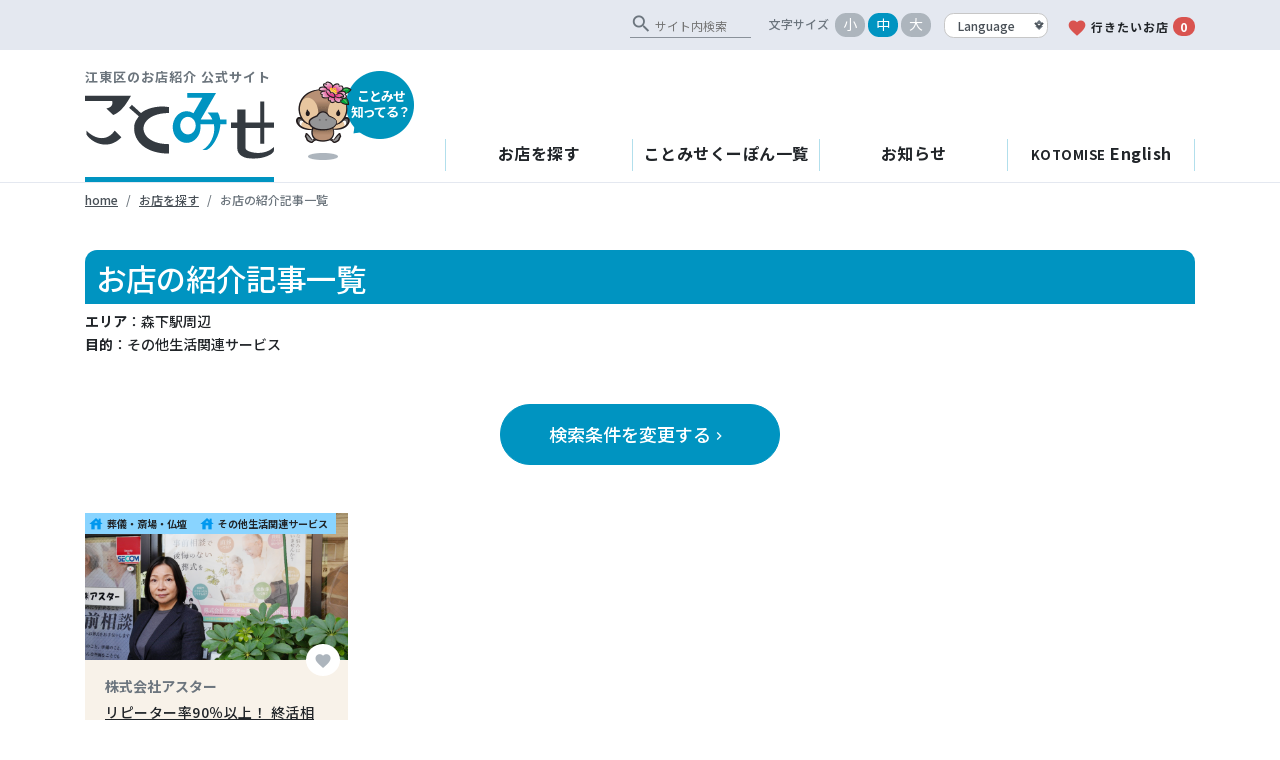

--- FILE ---
content_type: text/html; charset=UTF-8
request_url: https://kotomise.jp/articles/?ar=303&pu=479
body_size: 11936
content:
<!DOCTYPE html>
<html lang="ja">
<head>
	<!-- Global site tag (gtag.js) - Google Analytics -->
	<script async src="https://www.googletagmanager.com/gtag/js?id=G-7QCDVBL2R2"></script>
	<script>
	  window.dataLayer = window.dataLayer || [];
	  function gtag(){dataLayer.push(arguments);}
	  gtag('js', new Date());

	  gtag('config', 'G-7QCDVBL2R2');
	</script>
	<meta charset="UTF-8">
	<meta http-equiv="X-UA-Compatible" content="IE=edge" />
	<meta name="viewport" content="width=device-width, initial-scale=1" />
	<link rel="profile" href="http://gmpg.org/xfn/11">
	<title>クーポンあり！森下駅周辺でその他生活関連サービスのお店を探すなら【ことみせ】</title><meta name="description" content="江東区には地域に根ざしたステキなお店がたくさん。今のあなたに必要なお店が見つかるかも♪暮らしに役立つさまざまな業種のお店を掲載中。他にはない情報が満載です。">	<meta name='robots' content='max-image-preview:large' />
	<style>img:is([sizes="auto" i], [sizes^="auto," i]) { contain-intrinsic-size: 3000px 1500px }</style>
	<link rel='dns-prefetch' href='//cdnjs.cloudflare.com' />
<link rel='dns-prefetch' href='//fonts.googleapis.com' />
<link rel="alternate" type="application/rss+xml" title="江東区お店検索サイトことみせ &raquo; フィード" href="https://kotomise.jp/feed/" />
<link rel="alternate" type="application/rss+xml" title="江東区お店検索サイトことみせ &raquo; コメントフィード" href="https://kotomise.jp/comments/feed/" />
<link rel="alternate" type="text/calendar" title="江東区お店検索サイトことみせ &raquo; iCal フィード" href="https://kotomise.jp/events/?ical=1" />
<link rel="alternate" type="application/rss+xml" title="江東区お店検索サイトことみせ &raquo; 店舗情報 フィード" href="https://kotomise.jp/shops/feed/" />
<script type="text/javascript">
/* <![CDATA[ */
window._wpemojiSettings = {"baseUrl":"https:\/\/s.w.org\/images\/core\/emoji\/15.0.3\/72x72\/","ext":".png","svgUrl":"https:\/\/s.w.org\/images\/core\/emoji\/15.0.3\/svg\/","svgExt":".svg","source":{"concatemoji":"https:\/\/kotomise.jp\/wp\/wp-includes\/js\/wp-emoji-release.min.js?ver=6.7.4"}};
/*! This file is auto-generated */
!function(i,n){var o,s,e;function c(e){try{var t={supportTests:e,timestamp:(new Date).valueOf()};sessionStorage.setItem(o,JSON.stringify(t))}catch(e){}}function p(e,t,n){e.clearRect(0,0,e.canvas.width,e.canvas.height),e.fillText(t,0,0);var t=new Uint32Array(e.getImageData(0,0,e.canvas.width,e.canvas.height).data),r=(e.clearRect(0,0,e.canvas.width,e.canvas.height),e.fillText(n,0,0),new Uint32Array(e.getImageData(0,0,e.canvas.width,e.canvas.height).data));return t.every(function(e,t){return e===r[t]})}function u(e,t,n){switch(t){case"flag":return n(e,"\ud83c\udff3\ufe0f\u200d\u26a7\ufe0f","\ud83c\udff3\ufe0f\u200b\u26a7\ufe0f")?!1:!n(e,"\ud83c\uddfa\ud83c\uddf3","\ud83c\uddfa\u200b\ud83c\uddf3")&&!n(e,"\ud83c\udff4\udb40\udc67\udb40\udc62\udb40\udc65\udb40\udc6e\udb40\udc67\udb40\udc7f","\ud83c\udff4\u200b\udb40\udc67\u200b\udb40\udc62\u200b\udb40\udc65\u200b\udb40\udc6e\u200b\udb40\udc67\u200b\udb40\udc7f");case"emoji":return!n(e,"\ud83d\udc26\u200d\u2b1b","\ud83d\udc26\u200b\u2b1b")}return!1}function f(e,t,n){var r="undefined"!=typeof WorkerGlobalScope&&self instanceof WorkerGlobalScope?new OffscreenCanvas(300,150):i.createElement("canvas"),a=r.getContext("2d",{willReadFrequently:!0}),o=(a.textBaseline="top",a.font="600 32px Arial",{});return e.forEach(function(e){o[e]=t(a,e,n)}),o}function t(e){var t=i.createElement("script");t.src=e,t.defer=!0,i.head.appendChild(t)}"undefined"!=typeof Promise&&(o="wpEmojiSettingsSupports",s=["flag","emoji"],n.supports={everything:!0,everythingExceptFlag:!0},e=new Promise(function(e){i.addEventListener("DOMContentLoaded",e,{once:!0})}),new Promise(function(t){var n=function(){try{var e=JSON.parse(sessionStorage.getItem(o));if("object"==typeof e&&"number"==typeof e.timestamp&&(new Date).valueOf()<e.timestamp+604800&&"object"==typeof e.supportTests)return e.supportTests}catch(e){}return null}();if(!n){if("undefined"!=typeof Worker&&"undefined"!=typeof OffscreenCanvas&&"undefined"!=typeof URL&&URL.createObjectURL&&"undefined"!=typeof Blob)try{var e="postMessage("+f.toString()+"("+[JSON.stringify(s),u.toString(),p.toString()].join(",")+"));",r=new Blob([e],{type:"text/javascript"}),a=new Worker(URL.createObjectURL(r),{name:"wpTestEmojiSupports"});return void(a.onmessage=function(e){c(n=e.data),a.terminate(),t(n)})}catch(e){}c(n=f(s,u,p))}t(n)}).then(function(e){for(var t in e)n.supports[t]=e[t],n.supports.everything=n.supports.everything&&n.supports[t],"flag"!==t&&(n.supports.everythingExceptFlag=n.supports.everythingExceptFlag&&n.supports[t]);n.supports.everythingExceptFlag=n.supports.everythingExceptFlag&&!n.supports.flag,n.DOMReady=!1,n.readyCallback=function(){n.DOMReady=!0}}).then(function(){return e}).then(function(){var e;n.supports.everything||(n.readyCallback(),(e=n.source||{}).concatemoji?t(e.concatemoji):e.wpemoji&&e.twemoji&&(t(e.twemoji),t(e.wpemoji)))}))}((window,document),window._wpemojiSettings);
/* ]]> */
</script>
<link rel='stylesheet' id='sbi_styles-css' href='https://kotomise.jp/wp/wp-content/plugins/instagram-feed/css/sbi-styles.min.css?ver=6.8.0' type='text/css' media='all' />
<style id='wp-emoji-styles-inline-css' type='text/css'>

	img.wp-smiley, img.emoji {
		display: inline !important;
		border: none !important;
		box-shadow: none !important;
		height: 1em !important;
		width: 1em !important;
		margin: 0 0.07em !important;
		vertical-align: -0.1em !important;
		background: none !important;
		padding: 0 !important;
	}
</style>
<link rel='stylesheet' id='wp-block-library-css' href='https://kotomise.jp/wp/wp-includes/css/dist/block-library/style.min.css?ver=6.7.4' type='text/css' media='all' />
<style id='classic-theme-styles-inline-css' type='text/css'>
/*! This file is auto-generated */
.wp-block-button__link{color:#fff;background-color:#32373c;border-radius:9999px;box-shadow:none;text-decoration:none;padding:calc(.667em + 2px) calc(1.333em + 2px);font-size:1.125em}.wp-block-file__button{background:#32373c;color:#fff;text-decoration:none}
</style>
<style id='global-styles-inline-css' type='text/css'>
:root{--wp--preset--aspect-ratio--square: 1;--wp--preset--aspect-ratio--4-3: 4/3;--wp--preset--aspect-ratio--3-4: 3/4;--wp--preset--aspect-ratio--3-2: 3/2;--wp--preset--aspect-ratio--2-3: 2/3;--wp--preset--aspect-ratio--16-9: 16/9;--wp--preset--aspect-ratio--9-16: 9/16;--wp--preset--color--black: #000000;--wp--preset--color--cyan-bluish-gray: #abb8c3;--wp--preset--color--white: #ffffff;--wp--preset--color--pale-pink: #f78da7;--wp--preset--color--vivid-red: #cf2e2e;--wp--preset--color--luminous-vivid-orange: #ff6900;--wp--preset--color--luminous-vivid-amber: #fcb900;--wp--preset--color--light-green-cyan: #7bdcb5;--wp--preset--color--vivid-green-cyan: #00d084;--wp--preset--color--pale-cyan-blue: #8ed1fc;--wp--preset--color--vivid-cyan-blue: #0693e3;--wp--preset--color--vivid-purple: #9b51e0;--wp--preset--gradient--vivid-cyan-blue-to-vivid-purple: linear-gradient(135deg,rgba(6,147,227,1) 0%,rgb(155,81,224) 100%);--wp--preset--gradient--light-green-cyan-to-vivid-green-cyan: linear-gradient(135deg,rgb(122,220,180) 0%,rgb(0,208,130) 100%);--wp--preset--gradient--luminous-vivid-amber-to-luminous-vivid-orange: linear-gradient(135deg,rgba(252,185,0,1) 0%,rgba(255,105,0,1) 100%);--wp--preset--gradient--luminous-vivid-orange-to-vivid-red: linear-gradient(135deg,rgba(255,105,0,1) 0%,rgb(207,46,46) 100%);--wp--preset--gradient--very-light-gray-to-cyan-bluish-gray: linear-gradient(135deg,rgb(238,238,238) 0%,rgb(169,184,195) 100%);--wp--preset--gradient--cool-to-warm-spectrum: linear-gradient(135deg,rgb(74,234,220) 0%,rgb(151,120,209) 20%,rgb(207,42,186) 40%,rgb(238,44,130) 60%,rgb(251,105,98) 80%,rgb(254,248,76) 100%);--wp--preset--gradient--blush-light-purple: linear-gradient(135deg,rgb(255,206,236) 0%,rgb(152,150,240) 100%);--wp--preset--gradient--blush-bordeaux: linear-gradient(135deg,rgb(254,205,165) 0%,rgb(254,45,45) 50%,rgb(107,0,62) 100%);--wp--preset--gradient--luminous-dusk: linear-gradient(135deg,rgb(255,203,112) 0%,rgb(199,81,192) 50%,rgb(65,88,208) 100%);--wp--preset--gradient--pale-ocean: linear-gradient(135deg,rgb(255,245,203) 0%,rgb(182,227,212) 50%,rgb(51,167,181) 100%);--wp--preset--gradient--electric-grass: linear-gradient(135deg,rgb(202,248,128) 0%,rgb(113,206,126) 100%);--wp--preset--gradient--midnight: linear-gradient(135deg,rgb(2,3,129) 0%,rgb(40,116,252) 100%);--wp--preset--font-size--small: 13px;--wp--preset--font-size--medium: 20px;--wp--preset--font-size--large: 36px;--wp--preset--font-size--x-large: 42px;--wp--preset--spacing--20: 0.44rem;--wp--preset--spacing--30: 0.67rem;--wp--preset--spacing--40: 1rem;--wp--preset--spacing--50: 1.5rem;--wp--preset--spacing--60: 2.25rem;--wp--preset--spacing--70: 3.38rem;--wp--preset--spacing--80: 5.06rem;--wp--preset--shadow--natural: 6px 6px 9px rgba(0, 0, 0, 0.2);--wp--preset--shadow--deep: 12px 12px 50px rgba(0, 0, 0, 0.4);--wp--preset--shadow--sharp: 6px 6px 0px rgba(0, 0, 0, 0.2);--wp--preset--shadow--outlined: 6px 6px 0px -3px rgba(255, 255, 255, 1), 6px 6px rgba(0, 0, 0, 1);--wp--preset--shadow--crisp: 6px 6px 0px rgba(0, 0, 0, 1);}:where(.is-layout-flex){gap: 0.5em;}:where(.is-layout-grid){gap: 0.5em;}body .is-layout-flex{display: flex;}.is-layout-flex{flex-wrap: wrap;align-items: center;}.is-layout-flex > :is(*, div){margin: 0;}body .is-layout-grid{display: grid;}.is-layout-grid > :is(*, div){margin: 0;}:where(.wp-block-columns.is-layout-flex){gap: 2em;}:where(.wp-block-columns.is-layout-grid){gap: 2em;}:where(.wp-block-post-template.is-layout-flex){gap: 1.25em;}:where(.wp-block-post-template.is-layout-grid){gap: 1.25em;}.has-black-color{color: var(--wp--preset--color--black) !important;}.has-cyan-bluish-gray-color{color: var(--wp--preset--color--cyan-bluish-gray) !important;}.has-white-color{color: var(--wp--preset--color--white) !important;}.has-pale-pink-color{color: var(--wp--preset--color--pale-pink) !important;}.has-vivid-red-color{color: var(--wp--preset--color--vivid-red) !important;}.has-luminous-vivid-orange-color{color: var(--wp--preset--color--luminous-vivid-orange) !important;}.has-luminous-vivid-amber-color{color: var(--wp--preset--color--luminous-vivid-amber) !important;}.has-light-green-cyan-color{color: var(--wp--preset--color--light-green-cyan) !important;}.has-vivid-green-cyan-color{color: var(--wp--preset--color--vivid-green-cyan) !important;}.has-pale-cyan-blue-color{color: var(--wp--preset--color--pale-cyan-blue) !important;}.has-vivid-cyan-blue-color{color: var(--wp--preset--color--vivid-cyan-blue) !important;}.has-vivid-purple-color{color: var(--wp--preset--color--vivid-purple) !important;}.has-black-background-color{background-color: var(--wp--preset--color--black) !important;}.has-cyan-bluish-gray-background-color{background-color: var(--wp--preset--color--cyan-bluish-gray) !important;}.has-white-background-color{background-color: var(--wp--preset--color--white) !important;}.has-pale-pink-background-color{background-color: var(--wp--preset--color--pale-pink) !important;}.has-vivid-red-background-color{background-color: var(--wp--preset--color--vivid-red) !important;}.has-luminous-vivid-orange-background-color{background-color: var(--wp--preset--color--luminous-vivid-orange) !important;}.has-luminous-vivid-amber-background-color{background-color: var(--wp--preset--color--luminous-vivid-amber) !important;}.has-light-green-cyan-background-color{background-color: var(--wp--preset--color--light-green-cyan) !important;}.has-vivid-green-cyan-background-color{background-color: var(--wp--preset--color--vivid-green-cyan) !important;}.has-pale-cyan-blue-background-color{background-color: var(--wp--preset--color--pale-cyan-blue) !important;}.has-vivid-cyan-blue-background-color{background-color: var(--wp--preset--color--vivid-cyan-blue) !important;}.has-vivid-purple-background-color{background-color: var(--wp--preset--color--vivid-purple) !important;}.has-black-border-color{border-color: var(--wp--preset--color--black) !important;}.has-cyan-bluish-gray-border-color{border-color: var(--wp--preset--color--cyan-bluish-gray) !important;}.has-white-border-color{border-color: var(--wp--preset--color--white) !important;}.has-pale-pink-border-color{border-color: var(--wp--preset--color--pale-pink) !important;}.has-vivid-red-border-color{border-color: var(--wp--preset--color--vivid-red) !important;}.has-luminous-vivid-orange-border-color{border-color: var(--wp--preset--color--luminous-vivid-orange) !important;}.has-luminous-vivid-amber-border-color{border-color: var(--wp--preset--color--luminous-vivid-amber) !important;}.has-light-green-cyan-border-color{border-color: var(--wp--preset--color--light-green-cyan) !important;}.has-vivid-green-cyan-border-color{border-color: var(--wp--preset--color--vivid-green-cyan) !important;}.has-pale-cyan-blue-border-color{border-color: var(--wp--preset--color--pale-cyan-blue) !important;}.has-vivid-cyan-blue-border-color{border-color: var(--wp--preset--color--vivid-cyan-blue) !important;}.has-vivid-purple-border-color{border-color: var(--wp--preset--color--vivid-purple) !important;}.has-vivid-cyan-blue-to-vivid-purple-gradient-background{background: var(--wp--preset--gradient--vivid-cyan-blue-to-vivid-purple) !important;}.has-light-green-cyan-to-vivid-green-cyan-gradient-background{background: var(--wp--preset--gradient--light-green-cyan-to-vivid-green-cyan) !important;}.has-luminous-vivid-amber-to-luminous-vivid-orange-gradient-background{background: var(--wp--preset--gradient--luminous-vivid-amber-to-luminous-vivid-orange) !important;}.has-luminous-vivid-orange-to-vivid-red-gradient-background{background: var(--wp--preset--gradient--luminous-vivid-orange-to-vivid-red) !important;}.has-very-light-gray-to-cyan-bluish-gray-gradient-background{background: var(--wp--preset--gradient--very-light-gray-to-cyan-bluish-gray) !important;}.has-cool-to-warm-spectrum-gradient-background{background: var(--wp--preset--gradient--cool-to-warm-spectrum) !important;}.has-blush-light-purple-gradient-background{background: var(--wp--preset--gradient--blush-light-purple) !important;}.has-blush-bordeaux-gradient-background{background: var(--wp--preset--gradient--blush-bordeaux) !important;}.has-luminous-dusk-gradient-background{background: var(--wp--preset--gradient--luminous-dusk) !important;}.has-pale-ocean-gradient-background{background: var(--wp--preset--gradient--pale-ocean) !important;}.has-electric-grass-gradient-background{background: var(--wp--preset--gradient--electric-grass) !important;}.has-midnight-gradient-background{background: var(--wp--preset--gradient--midnight) !important;}.has-small-font-size{font-size: var(--wp--preset--font-size--small) !important;}.has-medium-font-size{font-size: var(--wp--preset--font-size--medium) !important;}.has-large-font-size{font-size: var(--wp--preset--font-size--large) !important;}.has-x-large-font-size{font-size: var(--wp--preset--font-size--x-large) !important;}
:where(.wp-block-post-template.is-layout-flex){gap: 1.25em;}:where(.wp-block-post-template.is-layout-grid){gap: 1.25em;}
:where(.wp-block-columns.is-layout-flex){gap: 2em;}:where(.wp-block-columns.is-layout-grid){gap: 2em;}
:root :where(.wp-block-pullquote){font-size: 1.5em;line-height: 1.6;}
</style>
<link rel='stylesheet' id='amazonpolly-css' href='https://kotomise.jp/wp/wp-content/plugins/amazon-polly/public/css/amazonpolly-public.css?ver=1.0.0' type='text/css' media='all' />
<link rel='stylesheet' id='contact-form-7-css' href='https://kotomise.jp/wp/wp-content/plugins/contact-form-7/includes/css/styles.css?ver=6.0.5' type='text/css' media='all' />
<link rel='stylesheet' id='google-font-css' href='https://fonts.googleapis.com/css2?display=swap&#038;ver&#038;family=Noto+Sans+JP:wght@400;500;700' type='text/css' media='all' />
<link rel='stylesheet' id='google-icon-font-css' href='https://fonts.googleapis.com/icon?family=Material+Icons&#038;ver=6.7.4' type='text/css' media='all' />
<link rel='stylesheet' id='kotomise-styles-css' href='https://kotomise.jp/wp/wp-content/themes/kotomise-next/scss/custom.css?ver=0.1.1673288725' type='text/css' media='all' />
<script type="text/javascript" src="https://kotomise.jp/wp/wp-includes/js/jquery/jquery.min.js?ver=3.7.1" id="jquery-core-js"></script>
<script type="text/javascript" src="https://kotomise.jp/wp/wp-includes/js/jquery/jquery-migrate.min.js?ver=3.4.1" id="jquery-migrate-js"></script>
<script type="text/javascript" src="https://kotomise.jp/wp/wp-content/plugins/amazon-polly/public/js/amazonpolly-public.js?ver=1.0.0" id="amazonpolly-js"></script>
<link rel="https://api.w.org/" href="https://kotomise.jp/wp-json/" /><link rel="EditURI" type="application/rsd+xml" title="RSD" href="https://kotomise.jp/wp/xmlrpc.php?rsd" />
<meta name="generator" content="WordPress 6.7.4" />
<meta name="tec-api-version" content="v1"><meta name="tec-api-origin" content="https://kotomise.jp"><link rel="alternate" href="https://kotomise.jp/wp-json/tribe/events/v1/" /><!-- Instagram Feed CSS -->
<style type="text/css">
#sb_instagram #sbi_images .sbi_item{

width:100%!important;
height:auto;
}


#sb_instagram .sbi_photo_wrap {
    position: relative;
    width: 100%;
    height: 100%;
}


#sb_instagram .sbi_photo img{
width: 100%;
height: 100%;
object-fit: cover; 
}

#sb_instagram .sbi_photo{
    height: 100%;
}
</style>
<meta name="mobile-web-app-capable" content="yes">
<meta name="apple-mobile-web-app-capable" content="yes">
<meta name="apple-mobile-web-app-title" content="江東区お店検索サイトことみせ - 〈公式〉「江東お店の魅力発掘発信事業（通称 ことみせ）」/江東区">
<link rel="icon" href="https://kotomise.jp/wp/wp-content/uploads/2016/09/cropped-quotation_icon-32x32.png" sizes="32x32" />
<link rel="icon" href="https://kotomise.jp/wp/wp-content/uploads/2016/09/cropped-quotation_icon-192x192.png" sizes="192x192" />
<link rel="apple-touch-icon" href="https://kotomise.jp/wp/wp-content/uploads/2016/09/cropped-quotation_icon-180x180.png" />
<meta name="msapplication-TileImage" content="https://kotomise.jp/wp/wp-content/uploads/2016/09/cropped-quotation_icon-270x270.png" />
		<style type="text/css" id="wp-custom-css">
			.grecaptcha-badge { visibility: hidden; }		</style>
			<!--[if IE 9]>
		<link href="https://cdn.jsdelivr.net/gh/coliff/bootstrap-ie8/css/bootstrap-ie9.min.css" rel="stylesheet">
		<link href="scss/custom-ie9.css" rel="stylesheet">
	<![endif]-->

</head>

<body class="archive post-type-archive post-type-archive-shop wp-embed-responsive tribe-no-js hfeed">
<div class="clearfix"><!-- ie9 clearfix -->
<!-- gNav -->
<header id="site-header" class="clearfix" role="banner"><!-- ie9 clearfix -->
<div class="header-sub d-none d-md-block">
	<div class="container-xl">
			<div class="d-flex justify-content-end align-items-end">
				<form class="cse-search-box" action="https://kotomise.jp/cse/">
	<div class="g-custom input-group">
		<i class="material-icons" translate="no">search</i>
		<input type="hidden" name="cx" value="3c62db5491dbdc244">
		<input type="text" name="q" class="" placeholder="サイト内検索">
		<input type="hidden" name="ie" value="UTF-8" />
	</div>
</form>
								<ul id="change-size" class="d-flex align-items-center">
					<li class="label mr-1">文字サイズ</li>
					<li><span class="badge-pill badge-gray-light size-s" data-fontsize="S">小</span></li>
					<li><span class="badge-pill badge-gray-light size-m on" data-fontsize="M">中</span></li>
					<li><span class="badge-pill badge-gray-light size-l" data-fontsize="L">大</span></li>
				</ul>

				<select class="custom-select align-self-end change-lang">
	<option value="">Language</option>
	<option value="en">English</option>
	<option value="zh-CN">简体中文</option>
	<option value="zh-TW">繁體中文</option>
	<option value="ko">한국어</option>
</select>
				<a class="my-favorites hide-translation" href="https://kotomise.jp/favorite/">
					<i class="material-icons text-red">favorite</i>行きたいお店<span class="badge-pill badge-red ml-1 favorite-count">0</span>
				</a>
			</div>

	</div>
</div>
<div class="container-xl header-ie-9">
	<div class="row align-items-end">
		<div class="col-md-auto header-branding">
						<p class="logo-title text-secondary mt-3">江東区のお店紹介 公式サイト</p>
			<div>
				<a class="id_kotomise" href="https://kotomise.jp/">
					<img src="https://kotomise.jp/wp/wp-content/themes/kotomise-next/img/id_kotonise.svg" alt="ことみせ">
				</a>
				<div class="id_text d-none d-md-block">
					<a href="https://kotomise.jp/about/"><span>ことみせ</span>知ってる？</a>
				</div>
				<div class="d-md-none d-inline-block align-baseline">
					<select class="custom-select align-self-end change-lang">
	<option value="">Language</option>
	<option value="en">English</option>
	<option value="zh-CN">简体中文</option>
	<option value="zh-TW">繁體中文</option>
	<option value="ko">한국어</option>
</select>				</div>
			</div>
		</div>

		<div class="col header-nav d-flex flex-md-column-reverse">
			<nav class="navbar navbar-expand-md navbar-light justify-content-end">
				<button class="navbar-toggler" type="button" data-toggle="collapse" data-target="#navbarToggler" aria-controls="navbarToggler" aria-expanded="false" aria-label="Toggle navigation">
					<span class="navbar-toggler-icon"></span>
				</button>
				<div class="collapse navbar-collapse" id="navbarToggler">
					<div class="container-xl p-0-sp">
												<nav class="nav nav-pills flex-column flex-md-row d-flex align-items-stretch">
							<a class="flex-sm-fill text-sm-center nav-link" href="https://kotomise.jp/search/">お店を探す</a>
							<a class="flex-sm-fill text-sm-center nav-link" href="https://kotomise.jp/coupons/">ことみせくーぽん一覧</a>
							<a class="flex-sm-fill text-sm-center nav-link" href="https://kotomise.jp/info/">お知らせ</a>
							<a class="flex-sm-fill text-sm-center nav-link" href="https://kotomise.jp/en_articles/"><span>KOTOMISE</span> English</a>
							<a class="flex-sm-fill text-sm-center nav-link d-md-none hide-translation" href="https://kotomise.jp/favorite/">
								<i class="material-icons text-red">favorite</i>行きたいお店<span class="badge-pill badge-red ml-1 favorite-count">0</span>
							</a>
						</nav>
												<div class="d-block d-md-none menu-sp">
							<form class="cse-search-box" action="https://kotomise.jp/cse/">
	<div class="g-custom input-group">
		<i class="material-icons" translate="no">search</i>
		<input type="hidden" name="cx" value="3c62db5491dbdc244">
		<input type="text" name="q" class="" placeholder="サイト内検索">
		<input type="hidden" name="ie" value="UTF-8" />
	</div>
</form>							<div class="d-flex align-items-center mt-3 mb-3">
								<a class="id_text badge badge-primary" href="https://kotomise.jp/about/"><span>ことみせ</span>知ってる？</a>
								<ul class="d-flex ml-auto mb-0">
									<li class="ml-1">
										<a href="https://twitter.com/kotomise" target="_blank" rel="noopener"><img src="https://kotomise.jp/wp/wp-content/themes/kotomise-next/img/ico_tw.svg" alt="twitter"></a>
									</li>
									<li class="ml-1">
										<a href="https://www.facebook.com/kotomise" target="_blank" rel="noopener"><img src="https://kotomise.jp/wp/wp-content/themes/kotomise-next/img/ico_fb.svg" alt="facebook"></a>
									</li>
									<li class="ml-1">
										<a href="https://www.instagram.com/kotomise/" target="_blank" rel="noopener"><img class="instagram-icon" src="https://kotomise.jp/wp/wp-content/themes/kotomise-next/img/ico_is.svg" alt="Instagram"></a>
									</li>
								</ul>
							</div>
						</div>
					</div>
				</div>
			</nav>
			<!--<div class="announce align-self-md-end d-md-inline-block my-2 mb-md-3 mt-md-0 px-4 py-1 ">
				<a href="#" data-toggle="modal" data-target="#announce-detail-1">新型コロナウイルス感染拡大防止に伴う営業時間の表記について<svg xmlns="http://www.w3.org/2000/svg" viewBox="0 0 512 512"><path d="M432 48H208C190.3 48 176 62.33 176 80V96H128V80C128 35.82 163.8 0 208 0H432C476.2 0 512 35.82 512 80V304C512 348.2 476.2 384 432 384H416V336H432C449.7 336 464 321.7 464 304V80C464 62.33 449.7 48 432 48zM320 128C355.3 128 384 156.7 384 192V448C384 483.3 355.3 512 320 512H64C28.65 512 0 483.3 0 448V192C0 156.7 28.65 128 64 128H320zM64 464H320C328.8 464 336 456.8 336 448V256H48V448C48 456.8 55.16 464 64 464z"/></svg></a>
<div id="announce-detail-1" class="modal fade" tabindex="-1" role="dialog" aria-labelledby="announce-title" aria-hidden="true">
	<div class="modal-dialog modal-dialog-centered modal-lg" role="document">
		<div class="modal-content">
			<div class="modal-header">
				<h5 class="modal-title" id="announce-title-1">新型コロナウイルス感染拡大防止に伴う営業時間の表記について</h5>
				<button type="button" class="close" data-dismiss="modal" aria-label="Close">
					<span aria-hidden="true">&times;</span>
				</button>
			</div>
			<div class="modal-body">
				<p class="m-0">新型コロナウイルス感染拡大防止のため、一部登録店におきまして営業時間の短縮または臨時休業を実施しております。<br>
				各店の営業状況につきましては、お手数ですが直接お店へお問い合わせください。</p>
			</div>
			<div class="modal-footer">
				<button type="button" class="btn btn-secondary" data-dismiss="modal">閉じる</button>
			</div>
		</div>
	</div>
</div>
			</div>-->
			
		</div>
	</div>
</div>

</header>
<!-- /gNav -->
<div class="breadcrumb-sp">
	<div class="container-xl">
		<nav aria-label="breadcrumb">
			<ol class="breadcrumb mb-4 pl-0">
				<li class="breadcrumb-item"><a href="https://kotomise.jp">home</a></li>
								<li class="breadcrumb-item"><a href="https://kotomise.jp/search/">お店を探す</a></li>
								<li class="breadcrumb-item active" aria-current="page">お店の紹介記事一覧</li>
			</ol>
		</nav>
	</div>
</div>

<div class="container-xl con">
	<div class="row">
		<!-- main -->
		<div class="col-12">

			<h1 class="page-title">お店の紹介記事一覧</h1>

			<p class="lead mb-5">
				<strong>エリア</strong>：森下駅周辺<br><strong>目的</strong>：その他生活関連サービス<br>			</p>

			<div class="mb-5 mt-5 text-center clearfix">
				<a class="btn btn-primary btn-xl badge-pill pr-5 pl-5" href="https://kotomise.jp/search/?ar=303&pu=479&co=">検索条件を変更する<i class="material-icons" translate="no">keyboard_arrow_right</i></a>
			</div>

						<div class="row row-20 clearfix">

								<div class="col-lg-3 col-md-4 col-sm-6 mb-3">
					<div class="card d-flex">

	<div class="cate">
				<p class="cate-living">
			<i class="material-icons" translate="no">house</i>葬儀・斎場・仏壇		</p>
				<p class="cate-living">
			<i class="material-icons" translate="no">house</i>その他生活関連サービス		</p>
			</div>

	<div class="card-image">
		<a href="https://kotomise.jp/shops/%e6%a0%aa%e5%bc%8f%e4%bc%9a%e7%a4%be%e3%82%a2%e3%82%b9%e3%82%bf%e3%83%bc/">
		<img width="320" height="185" src="https://kotomise.jp/wp/wp-content/uploads/2024/08/2024-11-09-00-768x445.png" class="card-img-top wp-post-image" alt="株式会社アスター" decoding="async" fetchpriority="high" srcset="https://kotomise.jp/wp/wp-content/uploads/2024/08/2024-11-09-00-768x445.png 768w, https://kotomise.jp/wp/wp-content/uploads/2024/08/2024-11-09-00-300x174.png 300w, https://kotomise.jp/wp/wp-content/uploads/2024/08/2024-11-09-00-280x162.png 280w, https://kotomise.jp/wp/wp-content/uploads/2024/08/2024-11-09-00.png 950w" sizes="(max-width: 320px) 100vw, 320px" />		</a>
	</div>

	<div class="card-body">
					<div class="text-right hide-translation">
				<button class="btn btn-favorite " data-shop-id="116299">
					<i class="material-icons" translate="no">favorite</i>
				</button>
			</div>
				<p class="card-subtitle">
			<a href="https://kotomise.jp/shops/%e6%a0%aa%e5%bc%8f%e4%bc%9a%e7%a4%be%e3%82%a2%e3%82%b9%e3%82%bf%e3%83%bc/">株式会社アスター</a>
		</p>
		<p class="card-title">
			<a href="https://kotomise.jp/shops/%e6%a0%aa%e5%bc%8f%e4%bc%9a%e7%a4%be%e3%82%a2%e3%82%b9%e3%82%bf%e3%83%bc/">リピーター率90％以上！ 終活相談も対応する葬儀屋さん</a>
		</p>
				<p class="tiket">
			<a href="https://kotomise.jp/shops/%e6%a0%aa%e5%bc%8f%e4%bc%9a%e7%a4%be%e3%82%a2%e3%82%b9%e3%82%bf%e3%83%bc/"><i class="material-icons" translate="no">local_play</i>①法要のお花をプレゼント
②葬儀プランの基本価格から、5％割引</a>
		</p>
		
	</div>

	<div class="card-footer ">
				<p class="access">
			<i class="material-icons" translate="no">place</i>森下駅A1出口から徒歩3分		</p>
		</div>

</div>
				</div>
				
			</div>

			<nav aria-label="Page navigation">
				<ul class="pagination justify-content-center mt-3"><li class="page-item active"><a class="page-link" href="https://kotomise.jp/articles/?ar=303&#038;pu=479">1</a></li></ul>
			</nav>
			
		</div>
		<!-- /main -->

	</div>
</div>


<!-- footer -->
</div><!-- /ie9 clearfix -->

<div class="pagetop">
	<a href="#site-header"><i class="material-icons" translate="no">keyboard_arrow_up</i></a>
</div>

<footer class="clearfix">
	<div class="wave">
		<div class="container text-right">
			<img src="https://kotomise.jp/wp/wp-content/themes/kotomise-next/img/pageTop_kotomi.svg" alt="コトミちゃん">

		</div>
	</div>

	<div class="container-fluid">
		<div class="row bg-blue-lighter pt-3">
			<div class="container-lg">
				<ul class="d-sm-flex justify-content-center mt-4 mb-3 clearfix">
					<li class="page_item page-item-541"><a href="https://kotomise.jp/about/">「ことみせ」とは</a></li>
<li class="page_item page-item-1190"><a href="https://kotomise.jp/terms/">このサイトについて</a></li>
					<li><a href="https://kotomise.jp/register/">新規登録申し込み・登録内容の変更はこちら</a></li>
					<li><a href="https://kotomise.jp/contact/">お問い合わせ</a></li>
					<li><a href="https://kotomise.jp/privacy/">個人情報保護方針</a></li>
				</ul>
				<div class="d-lg-flex justify-content-center mb-md-4 address">
					<div class="id_kotomise mr-sm-4">
						<img src="https://kotomise.jp/wp/wp-content/themes/kotomise-next/img/id_kotonise.svg" alt="ことみせ">
					</div>
					<div class="text-center text-lg-left">
						<p class="h6">ことみせ事務局</p>
						<p class="mb-lg-0">〒135-0047 東京都江東区富岡1-13-1 3F<br>
							TEL：03-6458-5340　FAX：03-6458-5341　mail：<a href="mailto:info@kotomise.jp" class="mail">info@kotomise.jp</a><br>
							営業時間：AM 9:00～PM 5:00　定休日：土日祝日</p>
					</div>
					<ul class="d-flex align-items-md-end justify-content-center mb-0 ml-lg-5">
						<li class="mr-2">
							<a href="https://twitter.com/kotomise" target="_blank" rel="noopener"><img src="https://kotomise.jp/wp/wp-content/themes/kotomise-next/img/ico_tw.svg" alt="twitter"></a>
						</li>
						<li class="mx-2">
							<a href="https://www.facebook.com/kotomise" target="_blank" rel="noopener"><img src="https://kotomise.jp/wp/wp-content/themes/kotomise-next/img/ico_fb.svg" alt="facebook"></a>
						</li>
						<li class="ml-2">
							<a href="https://www.instagram.com/kotomise/" target="_blank" rel="noopener"><img class="instagram-icon" src="https://kotomise.jp/wp/wp-content/themes/kotomise-next/img/ico_is.svg" alt="Instagram"></a>
						</li>
					</ul>
				</div>
				<p class="text-attention mt-4">区及び管理者は、本サイトの利用（登録店情報の提供やクーポンの利用等）に起因する取引に関する責任は一切負いません。詳しくは、『<a href="https://kotomise.jp/terms/">このサイトについて</a>』内をご覧ください。 <a href="https://kotomise.jp/sitemap-html/">サイトマップ</a>はこちら</p>
			</div>
			<div class="container-fluid home-bnr pt-3">
				<ul class="d-flex justify-content-center clearfix">
					<li><a href="https://www.city.koto.lg.jp/381104/tabekirikyouryokuten.html" target="_blank" rel="noopener"><img src="https://kotomise.jp/wp/wp-content/themes/kotomise-next/img/tabe5r_bn.png" alt="ぴかっと食べきり 江東5Rひろば"></a></li>
					<li><a href="https://www.city.koto.lg.jp/" target="_blank" rel="noopener"><img src="https://kotomise.jp/wp/wp-content/themes/kotomise-next/img/bnr_koto@2x.png" alt="江東区"></a></li>
					<li><a href="https://koto-kosodate-portal.jp/" target="_blank" rel="noopener"><img src="https://kotomise.jp/wp/wp-content/themes/kotomise-next/img/bnr_kosodate@2x.png" alt="江東区子育て情報ポータルサイト"></a></li>
					<li><a href="https://koto-kanko.jp/" target="_blank" rel="noopener"><img src="https://kotomise.jp/wp/wp-content/themes/kotomise-next/img/bnr_odekake@2x.png" alt="江東おでかけ情報局"></a></li>
					<li><a href="https://www.ko-syouren.jp/" target="_blank" rel="noopener"><img src="https://kotomise.jp/wp/wp-content/themes/kotomise-next/img/ktsn_bn.png" alt="江東区商店街連合会 商店街ナビ"></a></li>
				</ul>
			</div>
			<div class="container-fluid bg-dark">
				<p class="text-copyright mt-1 mb-1">Copyright &copy; 2020 ことみせ. All rights reserved.</p>
			</div>
		</div>
	</div>
</footer>
<script
	src="https://stackpath.bootstrapcdn.com/bootstrap/4.5.0/js/bootstrap.min.js"
	integrity="sha384-OgVRvuATP1z7JjHLkuOU7Xw704+h835Lr+6QL9UvYjZE3Ipu6Tp75j7Bh/kR0JKI"
	crossorigin="anonymous"
></script>

    <!--[if IE 9]>
    <script src="js/bootstrap-ie9.js"></script>
    <![endif]-->
		<script>
		( function ( body ) {
			'use strict';
			body.className = body.className.replace( /\btribe-no-js\b/, 'tribe-js' );
		} )( document.body );
		</script>
		<!-- Instagram Feed JS -->
<script type="text/javascript">
var sbiajaxurl = "https://kotomise.jp/wp/wp-admin/admin-ajax.php";
</script>
<script> /* <![CDATA[ */var tribe_l10n_datatables = {"aria":{"sort_ascending":": activate to sort column ascending","sort_descending":": activate to sort column descending"},"length_menu":"Show _MENU_ entries","empty_table":"No data available in table","info":"Showing _START_ to _END_ of _TOTAL_ entries","info_empty":"Showing 0 to 0 of 0 entries","info_filtered":"(filtered from _MAX_ total entries)","zero_records":"No matching records found","search":"Search:","all_selected_text":"All items on this page were selected. ","select_all_link":"Select all pages","clear_selection":"Clear Selection.","pagination":{"all":"All","next":"Next","previous":"Previous"},"select":{"rows":{"0":"","_":": Selected %d rows","1":": Selected 1 row"}},"datepicker":{"dayNames":["\u65e5\u66dc\u65e5","\u6708\u66dc\u65e5","\u706b\u66dc\u65e5","\u6c34\u66dc\u65e5","\u6728\u66dc\u65e5","\u91d1\u66dc\u65e5","\u571f\u66dc\u65e5"],"dayNamesShort":["\u65e5","\u6708","\u706b","\u6c34","\u6728","\u91d1","\u571f"],"dayNamesMin":["\u65e5","\u6708","\u706b","\u6c34","\u6728","\u91d1","\u571f"],"monthNames":["1\u6708","2\u6708","3\u6708","4\u6708","5\u6708","6\u6708","7\u6708","8\u6708","9\u6708","10\u6708","11\u6708","12\u6708"],"monthNamesShort":["1\u6708","2\u6708","3\u6708","4\u6708","5\u6708","6\u6708","7\u6708","8\u6708","9\u6708","10\u6708","11\u6708","12\u6708"],"monthNamesMin":["1\u6708","2\u6708","3\u6708","4\u6708","5\u6708","6\u6708","7\u6708","8\u6708","9\u6708","10\u6708","11\u6708","12\u6708"],"nextText":"Next","prevText":"Prev","currentText":"Today","closeText":"Done","today":"Today","clear":"Clear"}};/* ]]> */ </script><script type="text/javascript" src="https://kotomise.jp/wp/wp-includes/js/dist/hooks.min.js?ver=4d63a3d491d11ffd8ac6" id="wp-hooks-js"></script>
<script type="text/javascript" src="https://kotomise.jp/wp/wp-includes/js/dist/i18n.min.js?ver=5e580eb46a90c2b997e6" id="wp-i18n-js"></script>
<script type="text/javascript" id="wp-i18n-js-after">
/* <![CDATA[ */
wp.i18n.setLocaleData( { 'text direction\u0004ltr': [ 'ltr' ] } );
/* ]]> */
</script>
<script type="text/javascript" src="https://kotomise.jp/wp/wp-content/plugins/contact-form-7/includes/swv/js/index.js?ver=6.0.5" id="swv-js"></script>
<script type="text/javascript" id="contact-form-7-js-translations">
/* <![CDATA[ */
( function( domain, translations ) {
	var localeData = translations.locale_data[ domain ] || translations.locale_data.messages;
	localeData[""].domain = domain;
	wp.i18n.setLocaleData( localeData, domain );
} )( "contact-form-7", {"translation-revision-date":"2025-02-18 07:36:32+0000","generator":"GlotPress\/4.0.1","domain":"messages","locale_data":{"messages":{"":{"domain":"messages","plural-forms":"nplurals=1; plural=0;","lang":"ja_JP"},"This contact form is placed in the wrong place.":["\u3053\u306e\u30b3\u30f3\u30bf\u30af\u30c8\u30d5\u30a9\u30fc\u30e0\u306f\u9593\u9055\u3063\u305f\u4f4d\u7f6e\u306b\u7f6e\u304b\u308c\u3066\u3044\u307e\u3059\u3002"],"Error:":["\u30a8\u30e9\u30fc:"]}},"comment":{"reference":"includes\/js\/index.js"}} );
/* ]]> */
</script>
<script type="text/javascript" id="contact-form-7-js-before">
/* <![CDATA[ */
var wpcf7 = {
    "api": {
        "root": "https:\/\/kotomise.jp\/wp-json\/",
        "namespace": "contact-form-7\/v1"
    }
};
/* ]]> */
</script>
<script type="text/javascript" src="https://kotomise.jp/wp/wp-content/plugins/contact-form-7/includes/js/index.js?ver=6.0.5" id="contact-form-7-js"></script>
<script type="text/javascript" src="https://kotomise.jp/wp/wp-content/themes/kotomise-next/js/ofi.js?ver=6.7.4" id="ofi-js"></script>
<script type="text/javascript" id="ofi-js-after">
/* <![CDATA[ */
objectFitImages();
/* ]]> */
</script>
<script type="text/javascript" src="https://cdnjs.cloudflare.com/ajax/libs/jquery-cookie/1.4.1/jquery.cookie.min.js?ver=6.7.4" id="jquery-cookie-js"></script>
<script type="text/javascript" id="kotomise-scripts-js-before">
/* <![CDATA[ */
var search_result_url = "https://kotomise.jp/articles/";
/* ]]> */
</script>
<script type="text/javascript" src="https://kotomise.jp/wp/wp-content/themes/kotomise-next/js/kotomise.js?ver=0.1.1666725402" id="kotomise-scripts-js"></script>
<script type="text/javascript" src="https://www.google.com/recaptcha/api.js?render=6Lf-NQIrAAAAAHEJx909PVSfHTPCen4SY-6M5lUR&amp;ver=3.0" id="google-recaptcha-js"></script>
<script type="text/javascript" src="https://kotomise.jp/wp/wp-includes/js/dist/vendor/wp-polyfill.min.js?ver=3.15.0" id="wp-polyfill-js"></script>
<script type="text/javascript" id="wpcf7-recaptcha-js-before">
/* <![CDATA[ */
var wpcf7_recaptcha = {
    "sitekey": "6Lf-NQIrAAAAAHEJx909PVSfHTPCen4SY-6M5lUR",
    "actions": {
        "homepage": "homepage",
        "contactform": "contactform"
    }
};
/* ]]> */
</script>
<script type="text/javascript" src="https://kotomise.jp/wp/wp-content/plugins/contact-form-7/modules/recaptcha/index.js?ver=6.0.5" id="wpcf7-recaptcha-js"></script>
</body>
</html>



--- FILE ---
content_type: text/html; charset=utf-8
request_url: https://www.google.com/recaptcha/api2/anchor?ar=1&k=6Lf-NQIrAAAAAHEJx909PVSfHTPCen4SY-6M5lUR&co=aHR0cHM6Ly9rb3RvbWlzZS5qcDo0NDM.&hl=en&v=PoyoqOPhxBO7pBk68S4YbpHZ&size=invisible&anchor-ms=20000&execute-ms=30000&cb=ydz82l9axz4d
body_size: 48908
content:
<!DOCTYPE HTML><html dir="ltr" lang="en"><head><meta http-equiv="Content-Type" content="text/html; charset=UTF-8">
<meta http-equiv="X-UA-Compatible" content="IE=edge">
<title>reCAPTCHA</title>
<style type="text/css">
/* cyrillic-ext */
@font-face {
  font-family: 'Roboto';
  font-style: normal;
  font-weight: 400;
  font-stretch: 100%;
  src: url(//fonts.gstatic.com/s/roboto/v48/KFO7CnqEu92Fr1ME7kSn66aGLdTylUAMa3GUBHMdazTgWw.woff2) format('woff2');
  unicode-range: U+0460-052F, U+1C80-1C8A, U+20B4, U+2DE0-2DFF, U+A640-A69F, U+FE2E-FE2F;
}
/* cyrillic */
@font-face {
  font-family: 'Roboto';
  font-style: normal;
  font-weight: 400;
  font-stretch: 100%;
  src: url(//fonts.gstatic.com/s/roboto/v48/KFO7CnqEu92Fr1ME7kSn66aGLdTylUAMa3iUBHMdazTgWw.woff2) format('woff2');
  unicode-range: U+0301, U+0400-045F, U+0490-0491, U+04B0-04B1, U+2116;
}
/* greek-ext */
@font-face {
  font-family: 'Roboto';
  font-style: normal;
  font-weight: 400;
  font-stretch: 100%;
  src: url(//fonts.gstatic.com/s/roboto/v48/KFO7CnqEu92Fr1ME7kSn66aGLdTylUAMa3CUBHMdazTgWw.woff2) format('woff2');
  unicode-range: U+1F00-1FFF;
}
/* greek */
@font-face {
  font-family: 'Roboto';
  font-style: normal;
  font-weight: 400;
  font-stretch: 100%;
  src: url(//fonts.gstatic.com/s/roboto/v48/KFO7CnqEu92Fr1ME7kSn66aGLdTylUAMa3-UBHMdazTgWw.woff2) format('woff2');
  unicode-range: U+0370-0377, U+037A-037F, U+0384-038A, U+038C, U+038E-03A1, U+03A3-03FF;
}
/* math */
@font-face {
  font-family: 'Roboto';
  font-style: normal;
  font-weight: 400;
  font-stretch: 100%;
  src: url(//fonts.gstatic.com/s/roboto/v48/KFO7CnqEu92Fr1ME7kSn66aGLdTylUAMawCUBHMdazTgWw.woff2) format('woff2');
  unicode-range: U+0302-0303, U+0305, U+0307-0308, U+0310, U+0312, U+0315, U+031A, U+0326-0327, U+032C, U+032F-0330, U+0332-0333, U+0338, U+033A, U+0346, U+034D, U+0391-03A1, U+03A3-03A9, U+03B1-03C9, U+03D1, U+03D5-03D6, U+03F0-03F1, U+03F4-03F5, U+2016-2017, U+2034-2038, U+203C, U+2040, U+2043, U+2047, U+2050, U+2057, U+205F, U+2070-2071, U+2074-208E, U+2090-209C, U+20D0-20DC, U+20E1, U+20E5-20EF, U+2100-2112, U+2114-2115, U+2117-2121, U+2123-214F, U+2190, U+2192, U+2194-21AE, U+21B0-21E5, U+21F1-21F2, U+21F4-2211, U+2213-2214, U+2216-22FF, U+2308-230B, U+2310, U+2319, U+231C-2321, U+2336-237A, U+237C, U+2395, U+239B-23B7, U+23D0, U+23DC-23E1, U+2474-2475, U+25AF, U+25B3, U+25B7, U+25BD, U+25C1, U+25CA, U+25CC, U+25FB, U+266D-266F, U+27C0-27FF, U+2900-2AFF, U+2B0E-2B11, U+2B30-2B4C, U+2BFE, U+3030, U+FF5B, U+FF5D, U+1D400-1D7FF, U+1EE00-1EEFF;
}
/* symbols */
@font-face {
  font-family: 'Roboto';
  font-style: normal;
  font-weight: 400;
  font-stretch: 100%;
  src: url(//fonts.gstatic.com/s/roboto/v48/KFO7CnqEu92Fr1ME7kSn66aGLdTylUAMaxKUBHMdazTgWw.woff2) format('woff2');
  unicode-range: U+0001-000C, U+000E-001F, U+007F-009F, U+20DD-20E0, U+20E2-20E4, U+2150-218F, U+2190, U+2192, U+2194-2199, U+21AF, U+21E6-21F0, U+21F3, U+2218-2219, U+2299, U+22C4-22C6, U+2300-243F, U+2440-244A, U+2460-24FF, U+25A0-27BF, U+2800-28FF, U+2921-2922, U+2981, U+29BF, U+29EB, U+2B00-2BFF, U+4DC0-4DFF, U+FFF9-FFFB, U+10140-1018E, U+10190-1019C, U+101A0, U+101D0-101FD, U+102E0-102FB, U+10E60-10E7E, U+1D2C0-1D2D3, U+1D2E0-1D37F, U+1F000-1F0FF, U+1F100-1F1AD, U+1F1E6-1F1FF, U+1F30D-1F30F, U+1F315, U+1F31C, U+1F31E, U+1F320-1F32C, U+1F336, U+1F378, U+1F37D, U+1F382, U+1F393-1F39F, U+1F3A7-1F3A8, U+1F3AC-1F3AF, U+1F3C2, U+1F3C4-1F3C6, U+1F3CA-1F3CE, U+1F3D4-1F3E0, U+1F3ED, U+1F3F1-1F3F3, U+1F3F5-1F3F7, U+1F408, U+1F415, U+1F41F, U+1F426, U+1F43F, U+1F441-1F442, U+1F444, U+1F446-1F449, U+1F44C-1F44E, U+1F453, U+1F46A, U+1F47D, U+1F4A3, U+1F4B0, U+1F4B3, U+1F4B9, U+1F4BB, U+1F4BF, U+1F4C8-1F4CB, U+1F4D6, U+1F4DA, U+1F4DF, U+1F4E3-1F4E6, U+1F4EA-1F4ED, U+1F4F7, U+1F4F9-1F4FB, U+1F4FD-1F4FE, U+1F503, U+1F507-1F50B, U+1F50D, U+1F512-1F513, U+1F53E-1F54A, U+1F54F-1F5FA, U+1F610, U+1F650-1F67F, U+1F687, U+1F68D, U+1F691, U+1F694, U+1F698, U+1F6AD, U+1F6B2, U+1F6B9-1F6BA, U+1F6BC, U+1F6C6-1F6CF, U+1F6D3-1F6D7, U+1F6E0-1F6EA, U+1F6F0-1F6F3, U+1F6F7-1F6FC, U+1F700-1F7FF, U+1F800-1F80B, U+1F810-1F847, U+1F850-1F859, U+1F860-1F887, U+1F890-1F8AD, U+1F8B0-1F8BB, U+1F8C0-1F8C1, U+1F900-1F90B, U+1F93B, U+1F946, U+1F984, U+1F996, U+1F9E9, U+1FA00-1FA6F, U+1FA70-1FA7C, U+1FA80-1FA89, U+1FA8F-1FAC6, U+1FACE-1FADC, U+1FADF-1FAE9, U+1FAF0-1FAF8, U+1FB00-1FBFF;
}
/* vietnamese */
@font-face {
  font-family: 'Roboto';
  font-style: normal;
  font-weight: 400;
  font-stretch: 100%;
  src: url(//fonts.gstatic.com/s/roboto/v48/KFO7CnqEu92Fr1ME7kSn66aGLdTylUAMa3OUBHMdazTgWw.woff2) format('woff2');
  unicode-range: U+0102-0103, U+0110-0111, U+0128-0129, U+0168-0169, U+01A0-01A1, U+01AF-01B0, U+0300-0301, U+0303-0304, U+0308-0309, U+0323, U+0329, U+1EA0-1EF9, U+20AB;
}
/* latin-ext */
@font-face {
  font-family: 'Roboto';
  font-style: normal;
  font-weight: 400;
  font-stretch: 100%;
  src: url(//fonts.gstatic.com/s/roboto/v48/KFO7CnqEu92Fr1ME7kSn66aGLdTylUAMa3KUBHMdazTgWw.woff2) format('woff2');
  unicode-range: U+0100-02BA, U+02BD-02C5, U+02C7-02CC, U+02CE-02D7, U+02DD-02FF, U+0304, U+0308, U+0329, U+1D00-1DBF, U+1E00-1E9F, U+1EF2-1EFF, U+2020, U+20A0-20AB, U+20AD-20C0, U+2113, U+2C60-2C7F, U+A720-A7FF;
}
/* latin */
@font-face {
  font-family: 'Roboto';
  font-style: normal;
  font-weight: 400;
  font-stretch: 100%;
  src: url(//fonts.gstatic.com/s/roboto/v48/KFO7CnqEu92Fr1ME7kSn66aGLdTylUAMa3yUBHMdazQ.woff2) format('woff2');
  unicode-range: U+0000-00FF, U+0131, U+0152-0153, U+02BB-02BC, U+02C6, U+02DA, U+02DC, U+0304, U+0308, U+0329, U+2000-206F, U+20AC, U+2122, U+2191, U+2193, U+2212, U+2215, U+FEFF, U+FFFD;
}
/* cyrillic-ext */
@font-face {
  font-family: 'Roboto';
  font-style: normal;
  font-weight: 500;
  font-stretch: 100%;
  src: url(//fonts.gstatic.com/s/roboto/v48/KFO7CnqEu92Fr1ME7kSn66aGLdTylUAMa3GUBHMdazTgWw.woff2) format('woff2');
  unicode-range: U+0460-052F, U+1C80-1C8A, U+20B4, U+2DE0-2DFF, U+A640-A69F, U+FE2E-FE2F;
}
/* cyrillic */
@font-face {
  font-family: 'Roboto';
  font-style: normal;
  font-weight: 500;
  font-stretch: 100%;
  src: url(//fonts.gstatic.com/s/roboto/v48/KFO7CnqEu92Fr1ME7kSn66aGLdTylUAMa3iUBHMdazTgWw.woff2) format('woff2');
  unicode-range: U+0301, U+0400-045F, U+0490-0491, U+04B0-04B1, U+2116;
}
/* greek-ext */
@font-face {
  font-family: 'Roboto';
  font-style: normal;
  font-weight: 500;
  font-stretch: 100%;
  src: url(//fonts.gstatic.com/s/roboto/v48/KFO7CnqEu92Fr1ME7kSn66aGLdTylUAMa3CUBHMdazTgWw.woff2) format('woff2');
  unicode-range: U+1F00-1FFF;
}
/* greek */
@font-face {
  font-family: 'Roboto';
  font-style: normal;
  font-weight: 500;
  font-stretch: 100%;
  src: url(//fonts.gstatic.com/s/roboto/v48/KFO7CnqEu92Fr1ME7kSn66aGLdTylUAMa3-UBHMdazTgWw.woff2) format('woff2');
  unicode-range: U+0370-0377, U+037A-037F, U+0384-038A, U+038C, U+038E-03A1, U+03A3-03FF;
}
/* math */
@font-face {
  font-family: 'Roboto';
  font-style: normal;
  font-weight: 500;
  font-stretch: 100%;
  src: url(//fonts.gstatic.com/s/roboto/v48/KFO7CnqEu92Fr1ME7kSn66aGLdTylUAMawCUBHMdazTgWw.woff2) format('woff2');
  unicode-range: U+0302-0303, U+0305, U+0307-0308, U+0310, U+0312, U+0315, U+031A, U+0326-0327, U+032C, U+032F-0330, U+0332-0333, U+0338, U+033A, U+0346, U+034D, U+0391-03A1, U+03A3-03A9, U+03B1-03C9, U+03D1, U+03D5-03D6, U+03F0-03F1, U+03F4-03F5, U+2016-2017, U+2034-2038, U+203C, U+2040, U+2043, U+2047, U+2050, U+2057, U+205F, U+2070-2071, U+2074-208E, U+2090-209C, U+20D0-20DC, U+20E1, U+20E5-20EF, U+2100-2112, U+2114-2115, U+2117-2121, U+2123-214F, U+2190, U+2192, U+2194-21AE, U+21B0-21E5, U+21F1-21F2, U+21F4-2211, U+2213-2214, U+2216-22FF, U+2308-230B, U+2310, U+2319, U+231C-2321, U+2336-237A, U+237C, U+2395, U+239B-23B7, U+23D0, U+23DC-23E1, U+2474-2475, U+25AF, U+25B3, U+25B7, U+25BD, U+25C1, U+25CA, U+25CC, U+25FB, U+266D-266F, U+27C0-27FF, U+2900-2AFF, U+2B0E-2B11, U+2B30-2B4C, U+2BFE, U+3030, U+FF5B, U+FF5D, U+1D400-1D7FF, U+1EE00-1EEFF;
}
/* symbols */
@font-face {
  font-family: 'Roboto';
  font-style: normal;
  font-weight: 500;
  font-stretch: 100%;
  src: url(//fonts.gstatic.com/s/roboto/v48/KFO7CnqEu92Fr1ME7kSn66aGLdTylUAMaxKUBHMdazTgWw.woff2) format('woff2');
  unicode-range: U+0001-000C, U+000E-001F, U+007F-009F, U+20DD-20E0, U+20E2-20E4, U+2150-218F, U+2190, U+2192, U+2194-2199, U+21AF, U+21E6-21F0, U+21F3, U+2218-2219, U+2299, U+22C4-22C6, U+2300-243F, U+2440-244A, U+2460-24FF, U+25A0-27BF, U+2800-28FF, U+2921-2922, U+2981, U+29BF, U+29EB, U+2B00-2BFF, U+4DC0-4DFF, U+FFF9-FFFB, U+10140-1018E, U+10190-1019C, U+101A0, U+101D0-101FD, U+102E0-102FB, U+10E60-10E7E, U+1D2C0-1D2D3, U+1D2E0-1D37F, U+1F000-1F0FF, U+1F100-1F1AD, U+1F1E6-1F1FF, U+1F30D-1F30F, U+1F315, U+1F31C, U+1F31E, U+1F320-1F32C, U+1F336, U+1F378, U+1F37D, U+1F382, U+1F393-1F39F, U+1F3A7-1F3A8, U+1F3AC-1F3AF, U+1F3C2, U+1F3C4-1F3C6, U+1F3CA-1F3CE, U+1F3D4-1F3E0, U+1F3ED, U+1F3F1-1F3F3, U+1F3F5-1F3F7, U+1F408, U+1F415, U+1F41F, U+1F426, U+1F43F, U+1F441-1F442, U+1F444, U+1F446-1F449, U+1F44C-1F44E, U+1F453, U+1F46A, U+1F47D, U+1F4A3, U+1F4B0, U+1F4B3, U+1F4B9, U+1F4BB, U+1F4BF, U+1F4C8-1F4CB, U+1F4D6, U+1F4DA, U+1F4DF, U+1F4E3-1F4E6, U+1F4EA-1F4ED, U+1F4F7, U+1F4F9-1F4FB, U+1F4FD-1F4FE, U+1F503, U+1F507-1F50B, U+1F50D, U+1F512-1F513, U+1F53E-1F54A, U+1F54F-1F5FA, U+1F610, U+1F650-1F67F, U+1F687, U+1F68D, U+1F691, U+1F694, U+1F698, U+1F6AD, U+1F6B2, U+1F6B9-1F6BA, U+1F6BC, U+1F6C6-1F6CF, U+1F6D3-1F6D7, U+1F6E0-1F6EA, U+1F6F0-1F6F3, U+1F6F7-1F6FC, U+1F700-1F7FF, U+1F800-1F80B, U+1F810-1F847, U+1F850-1F859, U+1F860-1F887, U+1F890-1F8AD, U+1F8B0-1F8BB, U+1F8C0-1F8C1, U+1F900-1F90B, U+1F93B, U+1F946, U+1F984, U+1F996, U+1F9E9, U+1FA00-1FA6F, U+1FA70-1FA7C, U+1FA80-1FA89, U+1FA8F-1FAC6, U+1FACE-1FADC, U+1FADF-1FAE9, U+1FAF0-1FAF8, U+1FB00-1FBFF;
}
/* vietnamese */
@font-face {
  font-family: 'Roboto';
  font-style: normal;
  font-weight: 500;
  font-stretch: 100%;
  src: url(//fonts.gstatic.com/s/roboto/v48/KFO7CnqEu92Fr1ME7kSn66aGLdTylUAMa3OUBHMdazTgWw.woff2) format('woff2');
  unicode-range: U+0102-0103, U+0110-0111, U+0128-0129, U+0168-0169, U+01A0-01A1, U+01AF-01B0, U+0300-0301, U+0303-0304, U+0308-0309, U+0323, U+0329, U+1EA0-1EF9, U+20AB;
}
/* latin-ext */
@font-face {
  font-family: 'Roboto';
  font-style: normal;
  font-weight: 500;
  font-stretch: 100%;
  src: url(//fonts.gstatic.com/s/roboto/v48/KFO7CnqEu92Fr1ME7kSn66aGLdTylUAMa3KUBHMdazTgWw.woff2) format('woff2');
  unicode-range: U+0100-02BA, U+02BD-02C5, U+02C7-02CC, U+02CE-02D7, U+02DD-02FF, U+0304, U+0308, U+0329, U+1D00-1DBF, U+1E00-1E9F, U+1EF2-1EFF, U+2020, U+20A0-20AB, U+20AD-20C0, U+2113, U+2C60-2C7F, U+A720-A7FF;
}
/* latin */
@font-face {
  font-family: 'Roboto';
  font-style: normal;
  font-weight: 500;
  font-stretch: 100%;
  src: url(//fonts.gstatic.com/s/roboto/v48/KFO7CnqEu92Fr1ME7kSn66aGLdTylUAMa3yUBHMdazQ.woff2) format('woff2');
  unicode-range: U+0000-00FF, U+0131, U+0152-0153, U+02BB-02BC, U+02C6, U+02DA, U+02DC, U+0304, U+0308, U+0329, U+2000-206F, U+20AC, U+2122, U+2191, U+2193, U+2212, U+2215, U+FEFF, U+FFFD;
}
/* cyrillic-ext */
@font-face {
  font-family: 'Roboto';
  font-style: normal;
  font-weight: 900;
  font-stretch: 100%;
  src: url(//fonts.gstatic.com/s/roboto/v48/KFO7CnqEu92Fr1ME7kSn66aGLdTylUAMa3GUBHMdazTgWw.woff2) format('woff2');
  unicode-range: U+0460-052F, U+1C80-1C8A, U+20B4, U+2DE0-2DFF, U+A640-A69F, U+FE2E-FE2F;
}
/* cyrillic */
@font-face {
  font-family: 'Roboto';
  font-style: normal;
  font-weight: 900;
  font-stretch: 100%;
  src: url(//fonts.gstatic.com/s/roboto/v48/KFO7CnqEu92Fr1ME7kSn66aGLdTylUAMa3iUBHMdazTgWw.woff2) format('woff2');
  unicode-range: U+0301, U+0400-045F, U+0490-0491, U+04B0-04B1, U+2116;
}
/* greek-ext */
@font-face {
  font-family: 'Roboto';
  font-style: normal;
  font-weight: 900;
  font-stretch: 100%;
  src: url(//fonts.gstatic.com/s/roboto/v48/KFO7CnqEu92Fr1ME7kSn66aGLdTylUAMa3CUBHMdazTgWw.woff2) format('woff2');
  unicode-range: U+1F00-1FFF;
}
/* greek */
@font-face {
  font-family: 'Roboto';
  font-style: normal;
  font-weight: 900;
  font-stretch: 100%;
  src: url(//fonts.gstatic.com/s/roboto/v48/KFO7CnqEu92Fr1ME7kSn66aGLdTylUAMa3-UBHMdazTgWw.woff2) format('woff2');
  unicode-range: U+0370-0377, U+037A-037F, U+0384-038A, U+038C, U+038E-03A1, U+03A3-03FF;
}
/* math */
@font-face {
  font-family: 'Roboto';
  font-style: normal;
  font-weight: 900;
  font-stretch: 100%;
  src: url(//fonts.gstatic.com/s/roboto/v48/KFO7CnqEu92Fr1ME7kSn66aGLdTylUAMawCUBHMdazTgWw.woff2) format('woff2');
  unicode-range: U+0302-0303, U+0305, U+0307-0308, U+0310, U+0312, U+0315, U+031A, U+0326-0327, U+032C, U+032F-0330, U+0332-0333, U+0338, U+033A, U+0346, U+034D, U+0391-03A1, U+03A3-03A9, U+03B1-03C9, U+03D1, U+03D5-03D6, U+03F0-03F1, U+03F4-03F5, U+2016-2017, U+2034-2038, U+203C, U+2040, U+2043, U+2047, U+2050, U+2057, U+205F, U+2070-2071, U+2074-208E, U+2090-209C, U+20D0-20DC, U+20E1, U+20E5-20EF, U+2100-2112, U+2114-2115, U+2117-2121, U+2123-214F, U+2190, U+2192, U+2194-21AE, U+21B0-21E5, U+21F1-21F2, U+21F4-2211, U+2213-2214, U+2216-22FF, U+2308-230B, U+2310, U+2319, U+231C-2321, U+2336-237A, U+237C, U+2395, U+239B-23B7, U+23D0, U+23DC-23E1, U+2474-2475, U+25AF, U+25B3, U+25B7, U+25BD, U+25C1, U+25CA, U+25CC, U+25FB, U+266D-266F, U+27C0-27FF, U+2900-2AFF, U+2B0E-2B11, U+2B30-2B4C, U+2BFE, U+3030, U+FF5B, U+FF5D, U+1D400-1D7FF, U+1EE00-1EEFF;
}
/* symbols */
@font-face {
  font-family: 'Roboto';
  font-style: normal;
  font-weight: 900;
  font-stretch: 100%;
  src: url(//fonts.gstatic.com/s/roboto/v48/KFO7CnqEu92Fr1ME7kSn66aGLdTylUAMaxKUBHMdazTgWw.woff2) format('woff2');
  unicode-range: U+0001-000C, U+000E-001F, U+007F-009F, U+20DD-20E0, U+20E2-20E4, U+2150-218F, U+2190, U+2192, U+2194-2199, U+21AF, U+21E6-21F0, U+21F3, U+2218-2219, U+2299, U+22C4-22C6, U+2300-243F, U+2440-244A, U+2460-24FF, U+25A0-27BF, U+2800-28FF, U+2921-2922, U+2981, U+29BF, U+29EB, U+2B00-2BFF, U+4DC0-4DFF, U+FFF9-FFFB, U+10140-1018E, U+10190-1019C, U+101A0, U+101D0-101FD, U+102E0-102FB, U+10E60-10E7E, U+1D2C0-1D2D3, U+1D2E0-1D37F, U+1F000-1F0FF, U+1F100-1F1AD, U+1F1E6-1F1FF, U+1F30D-1F30F, U+1F315, U+1F31C, U+1F31E, U+1F320-1F32C, U+1F336, U+1F378, U+1F37D, U+1F382, U+1F393-1F39F, U+1F3A7-1F3A8, U+1F3AC-1F3AF, U+1F3C2, U+1F3C4-1F3C6, U+1F3CA-1F3CE, U+1F3D4-1F3E0, U+1F3ED, U+1F3F1-1F3F3, U+1F3F5-1F3F7, U+1F408, U+1F415, U+1F41F, U+1F426, U+1F43F, U+1F441-1F442, U+1F444, U+1F446-1F449, U+1F44C-1F44E, U+1F453, U+1F46A, U+1F47D, U+1F4A3, U+1F4B0, U+1F4B3, U+1F4B9, U+1F4BB, U+1F4BF, U+1F4C8-1F4CB, U+1F4D6, U+1F4DA, U+1F4DF, U+1F4E3-1F4E6, U+1F4EA-1F4ED, U+1F4F7, U+1F4F9-1F4FB, U+1F4FD-1F4FE, U+1F503, U+1F507-1F50B, U+1F50D, U+1F512-1F513, U+1F53E-1F54A, U+1F54F-1F5FA, U+1F610, U+1F650-1F67F, U+1F687, U+1F68D, U+1F691, U+1F694, U+1F698, U+1F6AD, U+1F6B2, U+1F6B9-1F6BA, U+1F6BC, U+1F6C6-1F6CF, U+1F6D3-1F6D7, U+1F6E0-1F6EA, U+1F6F0-1F6F3, U+1F6F7-1F6FC, U+1F700-1F7FF, U+1F800-1F80B, U+1F810-1F847, U+1F850-1F859, U+1F860-1F887, U+1F890-1F8AD, U+1F8B0-1F8BB, U+1F8C0-1F8C1, U+1F900-1F90B, U+1F93B, U+1F946, U+1F984, U+1F996, U+1F9E9, U+1FA00-1FA6F, U+1FA70-1FA7C, U+1FA80-1FA89, U+1FA8F-1FAC6, U+1FACE-1FADC, U+1FADF-1FAE9, U+1FAF0-1FAF8, U+1FB00-1FBFF;
}
/* vietnamese */
@font-face {
  font-family: 'Roboto';
  font-style: normal;
  font-weight: 900;
  font-stretch: 100%;
  src: url(//fonts.gstatic.com/s/roboto/v48/KFO7CnqEu92Fr1ME7kSn66aGLdTylUAMa3OUBHMdazTgWw.woff2) format('woff2');
  unicode-range: U+0102-0103, U+0110-0111, U+0128-0129, U+0168-0169, U+01A0-01A1, U+01AF-01B0, U+0300-0301, U+0303-0304, U+0308-0309, U+0323, U+0329, U+1EA0-1EF9, U+20AB;
}
/* latin-ext */
@font-face {
  font-family: 'Roboto';
  font-style: normal;
  font-weight: 900;
  font-stretch: 100%;
  src: url(//fonts.gstatic.com/s/roboto/v48/KFO7CnqEu92Fr1ME7kSn66aGLdTylUAMa3KUBHMdazTgWw.woff2) format('woff2');
  unicode-range: U+0100-02BA, U+02BD-02C5, U+02C7-02CC, U+02CE-02D7, U+02DD-02FF, U+0304, U+0308, U+0329, U+1D00-1DBF, U+1E00-1E9F, U+1EF2-1EFF, U+2020, U+20A0-20AB, U+20AD-20C0, U+2113, U+2C60-2C7F, U+A720-A7FF;
}
/* latin */
@font-face {
  font-family: 'Roboto';
  font-style: normal;
  font-weight: 900;
  font-stretch: 100%;
  src: url(//fonts.gstatic.com/s/roboto/v48/KFO7CnqEu92Fr1ME7kSn66aGLdTylUAMa3yUBHMdazQ.woff2) format('woff2');
  unicode-range: U+0000-00FF, U+0131, U+0152-0153, U+02BB-02BC, U+02C6, U+02DA, U+02DC, U+0304, U+0308, U+0329, U+2000-206F, U+20AC, U+2122, U+2191, U+2193, U+2212, U+2215, U+FEFF, U+FFFD;
}

</style>
<link rel="stylesheet" type="text/css" href="https://www.gstatic.com/recaptcha/releases/PoyoqOPhxBO7pBk68S4YbpHZ/styles__ltr.css">
<script nonce="JRdRuGyLdX1Y4UoGU_0hPQ" type="text/javascript">window['__recaptcha_api'] = 'https://www.google.com/recaptcha/api2/';</script>
<script type="text/javascript" src="https://www.gstatic.com/recaptcha/releases/PoyoqOPhxBO7pBk68S4YbpHZ/recaptcha__en.js" nonce="JRdRuGyLdX1Y4UoGU_0hPQ">
      
    </script></head>
<body><div id="rc-anchor-alert" class="rc-anchor-alert"></div>
<input type="hidden" id="recaptcha-token" value="[base64]">
<script type="text/javascript" nonce="JRdRuGyLdX1Y4UoGU_0hPQ">
      recaptcha.anchor.Main.init("[\x22ainput\x22,[\x22bgdata\x22,\x22\x22,\[base64]/[base64]/[base64]/[base64]/cjw8ejpyPj4+eil9Y2F0Y2gobCl7dGhyb3cgbDt9fSxIPWZ1bmN0aW9uKHcsdCx6KXtpZih3PT0xOTR8fHc9PTIwOCl0LnZbd10/dC52W3ddLmNvbmNhdCh6KTp0LnZbd109b2Yoeix0KTtlbHNle2lmKHQuYkImJnchPTMxNylyZXR1cm47dz09NjZ8fHc9PTEyMnx8dz09NDcwfHx3PT00NHx8dz09NDE2fHx3PT0zOTd8fHc9PTQyMXx8dz09Njh8fHc9PTcwfHx3PT0xODQ/[base64]/[base64]/[base64]/bmV3IGRbVl0oSlswXSk6cD09Mj9uZXcgZFtWXShKWzBdLEpbMV0pOnA9PTM/bmV3IGRbVl0oSlswXSxKWzFdLEpbMl0pOnA9PTQ/[base64]/[base64]/[base64]/[base64]\x22,\[base64]\\u003d\x22,\[base64]/CsE7DkmvDhsOHWRQFfMKJw4V7w5TDslPDvcOQE8KiaiTDpn7DuMKSI8OMJ0kRw6ggSsOVwp4NG8OlCDMLwpvCncOHwoBDwqYYe37DrnQYwrrDjsKowq7DpsKNwqVdADPCv8K4N34uwrnDkMKWOTEIIcOJwrvCnhrDtsOvRGQ3wp3CosKpC8OQU0DCicO3w7/DkMKzw6vDu25Ew4NmUDZpw5tFbUkqE1jDi8O1K2vChFfCi3nDnsObCHHCocK+Pg/CsG/Cj05yPMODwpPCtXDDtW4/AU7DkHfDq8KMwrITGkY7fMORUMKvwp/CpsOHKgzDmhTDp8OWKcOQwp3DqMKHcGLDrWDDjwxywrzCpcO4MMOucxB2Y27ChMKKJMOSJsKjE3nCnMKtNsK9ZQvDqS/DlcOxAMKwwo91wpPCm8Ozw4DDshwvBWnDvVcdwq3CusKAf8KnwoTDlzzCpcKOwpHDp8K5KX/Cj8OWLHoXw4k5DkbCo8OHw6vDgcOLOXhFw7wrw6/Dk0Few7kaakrCrSJ5w4/Dp0HDghHDlsKCXjHDkcOfwrjDnsKnw6w2TxcJw7ELNcOwc8OUIWrCpMKzwpTCqMO6MMOswpE5DcO3wqnCu8K6w5J+FcKEbsKzTRXCgsOZwqEuwrZNwpvDj1TCrsOcw6PCnjLDocKjwo3DgMKBMsO0T0pCw4zCuQ4oScK0wo/Dh8K2w5DCssKJcMKFw4HDlsK2GcO7wrjDkMKTwqPDo309G0caw4XCohPCtnoww6YhDyhXwpM/dsOTwogvwpHDhsKtH8K4FUJ8e3PCmsOqMQ9jfsK0wqgINcOOw43DnE4lfcKAE8ONw7bDqxjDvMOlw6dxGcOLw5HDgxJ9wqnCpsO2wrcOETtYfMOebQDCr34/wrYsw5TCviDCvynDvMKow7Afwq3DtlrCiMKNw5HCuiDDm8KbTsOkw5EFZUjCscKlaC42wrNtw5/CnMKkw63DgcOoZ8KawqVBbgzDhMOgWcKUc8OqeMOSwovChyXCsMKxw7fCrWlOKEMOw5dQRzfCnMK1AX9BBXF4w7pHw77Cr8OGMj3CoMOkDGrDnMOyw5PCi3/CgMKoZMKiYMKowqd/woo1w5/DuA/ConvCmMKIw6drem9pM8KHwoLDgFLDrMKsHD3Dh2suwpbCmcOXwpYQwoTCgsOTwq/DqjjDiHoKa3/CgSozEcKHXsOdw6MYdcKkVsOjJGo7w73Ci8OUfh/Ch8KCwqAvbnHDp8Ogw7xpwpUjE8O/HcKcIBzCl11ZI8Kfw6XDuTliXsOWDMOgw6AWeMOzwrArIm4BwpUgAGjCk8Oww4RPWSfCgVpmHznDmBgECsO2wqPCkigQw63Do8KlwoEmGcKIw4/Dg8OIC8Oew5HDpzXDqQAtSMKawp4gw4VNM8K0wooAScKaw5HCsVt2RRPDhCgpeUFswrvCr1rCvMKfw6vDl1FjG8KvbTzCvlTChSrCkSzDrjvDosKOw5PChy9XwoIxEMKcwonCnEXCr8O7WMO+w4/DgiIYRmjClsOtwqTCgH1UBmbDgcK5T8Kgw59fwqzDn8KHQ37CmGbDkDPCg8KPwr3CphhZfcOiCsOCOcOGwpBKwpTCrwHDoMOYwot4BcKkJ8K6W8KlasKKwrV3w4lMwpNNAMO8wqnDg8Ktw4ZQwrPCpcO3w4J/wqUlwosRw7rDswxjw6gkw4jDlsKNwpXDpzjCgVTCogvDnz/DmMO3wrHDicK9wqJ2FX8RK3RCdH/[base64]/w4ANZCZ1w4kpHV5nDTB+w4Rew60Rwq4qwpXCpEHDpHzCtTXChzXDrQhEKC5fX1/CuAhSMsOqwo3DiVnCgMKDXsOzPsKbw6jDs8KfOsK8w5towoDDnnjCoMKEWxILFxkAwr4pOh8DwoUVwrhpIsK4L8ODw6sYVE/DjDbDuFnDqcONw6kJWDtpw5HCt8KlFcKlFMK1wpbDgcOHEXALMALDoifDlcKVUMKdWMKJDhfDscOhE8Koc8KpJsK4w6vClj7CvEcVQMKfwq/[base64]/Ckm3DoknDjDomw7NrwqTCjmwMw4TDqsKjw6PDjRVlIBlRKMOOYcKMYMOdT8K9dQRhwptGw6gRwqZVM2XDnTo2HcKkD8Klw78ZwoXDlsKCSmLCuBYiw7NdwrbCp1B0wq1swqwXHEvDiH5ZDV4Ww7TDlsOYCMKHMUjCsMO7wpZhw5jDvMOENMOjwph5w74/EUc+wqhtOHzCowXCuAbDrlzCsT7CmWAgw6PCgBnDucOHwpbCkgrCsMOlTlt2wptXw6Mhwo7DpsO4UyBtwo0qw4Z6IMKJfcOZUsOweUxWS8OzHQ/DksOZccKBXj8Gwr3DrMO/w7nDvcKKWE8Bw4McGjDDgmTCqsOxI8K0wo7DmxXDucOnw7p5w6M5wopGw75uw4rCkS5Hw5pJNTpkw4XDmsKow6HDpsO9w4XDusOZwoE3fDsAccK9wqwfZg0pGn4LH2TDusKUwqcODMK7w6EyN8KbWWjCqh/[base64]/NMOqFcKyVcK1TsO3wprDoC4JwrLCrT1swo8VwrUfw4TDn8KjwrXDhlHCqBTDucOGNTrCkwrCtsO2BUBWw6w5w5/DnMO1w6ZJHX3Ci8OfBFFXQ10Za8Opw6h0wppUdm17w6hawrLCk8OIw5jDuMOHwrB9S8Obw4tZw5zDnsO1w4hAb8O/aC3DvsOIwqRbCMOHw6/CosO0WcKYw4dIw5oOw75/[base64]/CuyN1ICjDusONw4UJw45uZQjCjmtlwprCsHokCWzDhsOjw7vDmzdtQsKHw4IRw4DClcKGw5LDl8OSMcKwwrsYPMO/SMKGdsOFHHo3wo/CpsKpKMKfQBlYBMOrGjfDusOFw7gJYxPDgnzCujDCjsOBw5TCrQfCsnHCssOLwqB9w7lewrhhwqHCtMK5wrDCjT1Aw6lrYXTCmMKkwoBzXV8HeHxRSWDDssKvcDECK1RPfsO9HsOTEcKTVRLCisONHwjDrsKhAsKbw5zDmARyFWI8w7s8X8OYw6/CgDNKUcKvWHDCn8OvwrN3w5sDBsOhCRzDgRDCqRoMw6h4w5/Dm8KcwpbDh1IdfWpsbsKRKsOlHMK2w6/DsQ8TwqnCuMORKi4ff8Kjc8OkwpTCosOgDEPDg8Kgw7YGw4cGfS7DisKOQw/[base64]/CscOwMA/ClCN0U8KYfsOALDLCrwYtBMKwDi7CthTDinQnw59vYnzCsh1Mw7JtGyzDt2rDoMOBZzzDhXjDoUXDrMOFFXIAA2s4wrNrwoAow61yZRADw7zCrMKrwqHDuBU9woEUwoLDs8OZw6wMw73Dm8OCcX0ywrlXaj5TwqjCjytJccO+wojDuXlnVWfCvGBvw6/CiGFDw5LCrMO2Pw5oWRzDog3CizQ9bC4cw7h2wp4CMsOaw5TDi8KPXlEcwqNeWzLCscOuwq0Uwo93woDCm1LDtcKyOTzCsCV8ecOJTS3DjyE8TsKTw7d7A2VmXsOBw6NPLsOdDcOiAlpbDE/[base64]/[base64]/w5Iuwp/[base64]/Dr8OPPsOBw63Dp8OCKsOhw7Nnw5XDmMK9NcO/[base64]/A8OZw4vDmE0+bMOjw7/[base64]/woHDpzTCj8KcwrsCRSvDt1JrMW/CtFAQw4/ChHVaw4zClMOvZWDCmcKqw5XCqSBlK2Imw4t1M2TCuUgHwpDDscKfwonDl1DCjMOmYyrCu3XCgBNHExkiw5QzWMKnAsKGw4/[base64]/ClnXCiX0JwrMdw4TCvcO8W193wpTDg8KOw6llek/[base64]/ChnMTwrVuK8OiZMOAw5DDvMOVwopMwrLCjGDCrMK9wonDq10ow7HDoMKBwpkCwqloHcOIwpY5KsOxc0wzwqfCssKdw4hpwo5wwpzCisKYWsOpE8K5AsKUWcODw6g8Lj3ClW/DqcOBwq8kdMOvbMKSJ3DDuMK1wp40wpbCuxrDlVHCp8K3w7Rvw4omQ8KMwprDvsOFI8KDa8ORworDrHUmw6BVVDlkwr4sw4QkwqouUjAww6vCmARIJcKTw5xHwrnDsy/CljpRWUXCnX3CrMOdwpJbwqvCuEvDqcOxwp/DksKPYAkFwrXCi8O+DMOcw6HDvgLCnirCv8K7w67DmcKUGGrDkmHCsxfDosKBBcOnUG9qXVEzwqfCoiFBw43Dr8Oab8Kyw5zDnHY/[base64]/CjcKmP8OQw6YyCMK3H00CDnwSwrxcTcK8w7rCjELChyDDgHArwrvCncOLw4XCqsOoYMK7XyMAwrE9w6sxI8KLw7NDDTEuw5FHbXczNsOJw4/Cn8OTdsO2wqHDtBHDuDLCpj3CrDNLC8KCw488wosJw4MHwq1wwrzCvSHDlHxaFThkExjDm8OPQcOjNQLCmMKzw69VIx0LDcOZw4hBC3Zswp8IHsO0w58dGlDCsDbCvMOCwpgXbMKtCsOjwqTCnMKcwpsxJsKrdsOnPMKTw5tDAcOfNVx9EMKMa0/DgsOMw7AAMcO9JnvDlsKlwrrCsMKFwrNHIVZwNUscwrvCsyAKwq8+P2bDhSXDn8OVC8Ofw4vDlzVFY1/CvXPDk17CtcODDMOhw5zDmmPDq3DDocKKXHxmN8KEDMK5N319M0N0w6zCvzRXwovCgMOOwqo8w6jDuMKuwrAISk5YdMKWwqzDiSs6KMKkbm8qfQlFw7Uyf8OQw7DDlhNqAWlVAcOYwo8Gwqscwq3CusKOw7ZbecKGZcO+C3LCsMOCw5IgVMK/LC5fSMOlJiHDhSwzw50kPsKsL8O0wr8JbDc9B8KMIA/[base64]/[base64]/DgMO1wp7CuQXDiMKfTcOQwr05wrDDk8OTw6jChsKwS8KFXXtRXsKtNwLDshPDssKfOcKNw6LDnMK4Zl0tw5/[base64]/CkcO/[base64]/DtkRvVMOow6DDnsO6JsKIw5tRwoFSwo1Vw5JeFQQmwojCoMOxeiXCoQkCWsOdFsO1PMKMw7AQBjLDk8ORw57CksKww7/CpxbCmizDmy/DoHTCvjTCrMO/wqnDoUPCtnxnQcK1wrXChzLDsHfDgUdiw7Y7wp/Cu8OJwpTDj2UOccOwwq3Dh8KJWcKIwp/DsMKEwpTCkmZSwpMXw65UwqRUwoPCkG5Lw7RFX3vDo8OHFG/DpkrDu8KID8OMw5B/w5cZPMOxwp7DmsOLKwLCkCIoPCvDjgR2wq04w6bDvkg8RFDCuUA1LsKcT35FwoZRDBZ4wr3DqsKGXkgywolHw5oQw7QRZMOyXcOFwofDnsKbwrPDssOYw6drw5zCqC0Rw7rDtgXDp8OUIy/DkzXDucOLHMO9ACAYw44Rw7dfPU/Cuwp5wqY3w6drJi8GbMOBJsOLTcK9J8O8w6JtwozCkMOlPSbCjDxJwr4ODcKSw53DmkZuTlLDuT/DqHx1w6nCpTFxMsOfCmDChELCqyNnWDbDp8O4w6lZcMKXPMKkwpRxwpIWwo4bKWRowoXDh8K/wq7CjHtEwoLCqRENNxZNJcOUwpPClWTCrhYhwozDrxcra0MoJcOYFVfCrMKnwp3Du8KjVlvDohhVFMKxwqcIQlLCn8OzwoBLAE81fsObwpvDniTDhcOqwrdOWQPCgEh4wrNNwqZqAcO2bj/Dtl7DqsOBwo0jw6cTHU/[base64]/Cg8Ktwq/CiRcCw4XDihYBwozCtCQSwpjCucOvwop6w70XwozCl8KBWMOPw43DqA9Bw70zwq1ew4bDtsKbw788w4BIJMOLFCPDgl/DkMKiw50Vw6MEw4EdwokZeT0CC8K4GMKHw4Y6PlnDmTzDmcOIfUUeJMKLMWdTw74pw7jDt8Okw67CksKqKcKQdMONV0HDicK0MMKTw7PCn8OsM8O0wrjDhlvDuWzCviXDqzMEJsKyA8Owdj3Dg8KlM10Zwp/[base64]/Ds0ElURNDMcODwrDCtWppeFU5ZzLCoMK0ZMK1f8O+EsO7PsKpwpV5KzPDp8OPL3/[base64]/ZcKQTDU+Sxhcw5nDoFM7w6TDu8K2w5tBwrkvw7vCiXzDnMKSQMK3wrMrbD8MVcKvw6klwpvCj8Olwq43PMKvPMKid0LDjcOVw5DDhFXDpMKxfcO1ecOYL2xhQTErwrhrw5l5w4nDui/[base64]/w4gYw7PCgsK+LUk+TjINVMKXwoDCr1DDrWvChwA0woACwqjCqcOlD8KNOw7DtQkOb8OhwoLChkJrZmQgwovCjg16w5hXTGLDuUDCmHEZAMK1w4/DmcKXw6M3GFHDscOPwofCmcOJJ8O6UcOMecKXw7bDiH3DgjTDsMOZE8KMEFjCsW1GEsOWwrkfQMO8wqUeNsKdw60JwrF5EsOywq7DnMOHdSgpwr7DpsKxGyrDlVPDu8OWSyjCmW9AEytqwqPCtQTDhgvDijArc1LDoXTCuHtWQBg3w6/DpsO0Vk7Cg2JzEVZOeMO4wrPDgX9Jw7p0w54Bw590wrzCisKDEhbCisK9w5EUw4DDnGcywqBIEkhXRmnCpXDCpVE0w7kaW8O2B1cxw6TCt8OkwrDDkToNIsOow7ZrYm82wqrCkMOhwqjDosOiwp3Ci8K7w7XDo8KAdkMxwqjCmRlQDizCs8OlLsOiw7XDl8ORwqFiw4/CosKuwp/CjsKQHErCmCk1w7fClX3CoGXDpMOww5c4YMKjcsK9BXjCmwMRw6DCmcOAwoJzwqHDvcKXwoHDlmk6M8OCwpLCqMKqwpdDBsOmQVXCsMO/CwzDncKVWcKUcnVYYlZww5MOWUN8bsONY8K9w5bCkMKQw4JUb8OIR8O6C2EMBMKXwo/DvFvDsgLCqSzCvSlLIsKZJcOWw7RRwo4FwpVWZALCoMKubg/DgMKqbsO9w4hMw6ZrPsKAw4DCkMOtwo3DkVHDqsKPw4zCpsK5c37ClkocXMO2wrrDlcKZwqVzMiY3Fx/CswRrwo7Cj1oXw5LCq8Okw7/CvMOdwrbDnEnDt8Kmw57Dj0fCjnPCkMKlNQpnwoFiREDCucOsw6LChkLCgHXDu8OmGCBPwq1Sw7J3QT1WdikUYyEAO8K/B8OVMsKNwrLDqSHCs8Oew510TBkueV3CsS4RwqfCpcK3w5/CuHUlwpHDrS56w4HCqwBswqMBasKcwqBoPsK2w6wCTzkyw7zDu2lyAGgrIMKew6tBawEsIcKHEh3DtcKQJg/ChcK+GsO/Bl/DuMKiw708McKIw610wq7DvXZBw4rCp2PCjG/Cs8KHw5XCqDh/FsO6w7AOXTfCosKcMHAcw6MRLcOBYiFMVsOhwqVJesKqwpHDgHvDssK7wqAuwr4nCcOmw6YaXksOdUZXw6c8XS3Cj05aw7XCo8K5DWJyZMKjIcO9DBQMwoLCn35DfC82F8Kxwp3DkT53wrVDw7t7R2/[base64]/[base64]/DvcOSBlfDlH/DosOcEXzDp8O3P8KdwqnDl8OCw4LCusK5woV8w5EBwrVYwobDlg7CikjDgnzDtsKLw7/[base64]/CmMOJSi7DuRFwwrpHw5ZTwoDCjMKww50XBsKtfhbCtB3CjzrCuBDDrXM0wpjDl8Kmfg42w6hDRMOMwo9uW8OyQ2pTS8O1acO9esOqwpLCrCbCq3AeVcO3fzTChcKBwr7Dj3t8wrpPO8OUHcODw5XDrx9ww4/DjSBQw5LDtcOhw7XDksKjwoPCh2jClxtFw4zDjj/CtcKQZRsPwo7Cs8KeLF3DqsKlw4NEIXzDjELCvsKHwpzCnTExwo3CtUHCosOrw61XwoYdwq7Cihs9GcK5wqvDtGc6NsOGT8KsOzLDhcKoVBjCicKfw7Efw54ReTHCp8Oiw6kHdcOvwq0LZMOlc8OCCsOrCwhUw7Exwr9IwobDumXDn0zDoMO/wpvDssOiPMKMwrLCvlPDr8KbV8OBTBIXHR9HZsKlwqjDn15cw5jDmwvCjBbDnw5XwoXDh8Kkw4VWMWsDw4bCu2XDssKwe3Igw5oZZ8OEw4duwo9Gw5jDk0TDo2hfw4cbwrwVw4fDo8KYwrTDocKsw4ELFMKGw4jCtTjDhsOid0XCi1/DqMOrNR/DjsKhdH7Dn8Oqw5cUVxQQwrHCsksMUsO2XMOlwofCpR7CusK2RcOOwqzDnwskBDbCnRnDhMKLwrkNwr7ChsK3wo/DlxTChcKJw7jCp0l2woXCvRvDrsK4AwcKOj7DkcO0VinDtsKrwps/[base64]/[base64]/CjcKjwp8XwpQNeMKJY0vDhTNIMcKcHBwlwoDCkcOuYMOWOlEvw7MHacKTK8K7w7lqw73CscO5Ui9Aw5A5wqbDvTPCmcOgcMORGiXDncOowr9SwqE+w5LDjHjDom1xw4Q/DiLDtxs1BMOgwpbCoklbw5HCusOTZmBww7TCv8Ocw4rDucOYeCpWwp0jw5fCqhoZaRXDgT/CgMONw7jDqUMIO8OYV8KRwo3Ckk7DqW/DvMK0fWUVwq0/[base64]/w7DCp8OPWS/[base64]/Ct8OnwpM+w5rDjMOPwqnChMOECcKkc2zDvGwrwqfCtcOOwpNEwpDDi8O/w5oJOz/[base64]/VsOOAkHCu3F6AcKdfBDDsMKtIy3CrMOBw5vDmcKJFcOew5DDmnXClMOYw5nDjzjDq3LCscKHD8KZw41iezNJw5dPBStHw6TCocKiwofDtsK4wpzCnsKfwr1rPcKkwoHCgsOlw7YgTCvDukE2C24ww48tw5h6wq/CsQvDtGUfFj/Dj8OcSUjCjy/DsMKVIRvCvcKww4DCi8KDKmVeLCFyDcKzw64iHTvCoFxJw4XDpFdKw5UNwpXDrcO0DcOSw6PDgMKlIFnChMOhB8Kywp1OwqnDmMKWN37DmX8yw4fDjm0fcMO6QEdOwpXCpcOcw7/Cj8KKGm7Duw4DdcK6FMOvcMKFwpEmH2jDjsO/w7vDpsK6woDClsKKwrYCHMK/wr3DhcOfUDDCkcOXV8OQw6pHwrnCvcKpwql3bsOiQsKkwrQrwrbCu8Kuf3nDvMK7w5nDo3MxwooeW8KtwqBEdU7DqsOIM0dBw7PCv1Y6wozDvXLClxDClQXCsC8pwoTDtcKuw4zCssOmwr0Ge8OCXsOMd8K/[base64]/DgcKyw7fCrsKELMKERDUaakrDrMKjw7wKKsKew4vCi2TDhMKaw4bCiMKuw5HDt8K5w4vCqMKkwo0mw51swqrCscOfeWHDkMKwABhDw74nLjkVw4fDoVPCtUrDlsO0w5oyQXPChyxvw4/Cj1/Dv8KMWMKucsK3XxDCg8KufVzDq3QJZ8KdUMOXw70awoFvFytlwrtTw6g/Y8OlFsKrwqtLEMK3w6PCn8KmPyt5w6V3w4PDiC91w7LDvcKxNRPDpMKBwoQUY8OvVsKXwrDDicO2IsOvTj5xwqs0LcKJesOpw7HDl1s+wqN9NxB/wonDlcKIIsKkwpQmw5rDicO9w5zCtj8FbMK1QsOJfTrDglvDrcO9wqDCu8Omw63DnsOWW2tewo4haQdtQ8O+ICbCmcKkY8KvVsK2w4/CpHTDpCYZwrBBw6ljwojDtmFnMMOewq3Di1VNwqRZG8KywpPCpcO4w6NJO8KQAS1Owo/DpsKfY8KBc8K5OsK1wqAyw67DjHMQw59rUUQww4rCqcOawobCmDd0fMOaw7XDvMKYZ8OnMcOldR43w5Rlw5bDl8K4w6LDmsOQBcO0wpFrwrgJFMKkw4rDlkxjZsO2JsOEwqtwBUbDiG3Dp3TDvRPDqMO/w5Qjw6/CtsOMwq53FgrDvHjDlQUwwogHV0DDlHjCtsKgw4JcPUEzw6fCrMKxw4vCjMKfCmMgw44Jwp1xIjwSR8OYSVzDncOTw7PCnsKKwrjDnMOTwoLCuDPCi8O/FC/DvxsXHWsdwqHDi8O6FMKGBsKfJGLDqMKXw4oPRMKQHWR0csK9TsKlbgfCh2DCnMO1worDhMKvSMOUwobDucOqw5TDmUAZw54aw54+E2oeUC9rwp/DkVTCsH3CigzDjSzDq1vCr3bDlcO6woEjJ0LDgmRrCMKlw4UZwonCqsKTwrQfwr0OPMOCJsKEwrxsLMKlwpfCncKfw6x6w5Fcw40ZwpVnFsOfwqNIDR/Cvl0Vw6zDkwPCosObwo0tCnXCpzZMwoNpwqANHsOOc8KmwoUiw5ZMw58EwoBqUWjDqDTCqxjDoX1aw4LDs8KtW8Ocwo7DhcKZwobCrcKTwqTDo8Orw47DocOHTlxyVxVWwrjCi0l8ZsKIZ8OmI8KewphMwp/[base64]/UWY+w5fCrsKXFg/DkMKbLkTDqcKiTAnDgxvDkHHDqybCgsKlw40Ow6vCl0ZFWm/DpcOuV8KNwpZMXm/Ci8K8FBs7wqMjIjI8Llx0w7nCisO7wpRTwofCnsKHNcOAHcOkCnPDisK8HMOARMOsw4xfBXjCs8K9R8OcLsKTwrwRMTR2wpXCrFcuScO/wq/DicKdwopaw4PCpRloKz9LD8KGLMKRw4tMwrR1acOvSQhKwq/CqkXDkCbCusKew6HCqsKqwr8hwoc8B8OqwpnCnMK5STrChnJAw7TCpQp8wqYCcsO1SsK6IwQOwotkfcOlw6/Cs8KgNsO5I8Klwql1bEbCi8KYfMKFWcO3YHYxwq8Yw7UpHcOUwojCs8O/wqd8C8KENTQFwpQ0w4vChGfDg8Kdw55twovDqsKJDsKvAcKNdCJQwqNeKijDlMK5GUhMwqbDosKKZMO1CjnChU/CjjcjTsKuasOHQcO7B8OIV8OMPMKkw5XCgULCtQLCg8KOS3zCj2HDocK6X8KtwrLDgMO4w5A9wq7Cs1pVB1bCiMOMw5PDuRPCj8KXwpVGd8K9FsOcFcKjw7c2wp7DkU3Du3LChl/Du1/DmyXDsMOXwrxTw4nDjsKewrp3w616wpw/wodVw5zDgMKRLQvDhDPCgQLCvMOWZsODTsKABsOsesOcJsKuagRjbiTCtsKEQMO0woMPEBwOJMORwp0ffsOjNsKHIMKrwobCl8OswrsSOMOvGSHDtRnDp0DCr0bCgG1DwqkiXXdQFsKAw7nDmn3DtnEBw7fCtG/DgMOATcODwrMqwonDjcKPwpQww7nCp8Ojw4x7wpJGwpbDmMO6w5HCuxTDoTjCvcKkWxrCmsKsIMOOwpXDoWXDscK3wpFVecKgwrc0IMOGdsKAwqUvKsKCw4PDhcOqRzLCq1nDh3QKw7cQZV1PETrDiiDCjsOIM3wSw6U0woNVw6rDpMK/w7c5JcKCwrBRwpAZwpHCkTLDum3CnsKdw5fDl1/CrsOqwpHCnS3CtMOwb8KCL13CvjXCj3zDrcOMKVFCwprDt8Oow4ZuSxFiw5DDtXfDssKsVxzCuMO2w4DCv8KcwrXCjMKBwq0Lw73CuV7CljzCg2PDs8K8FBfDhMKlGMOeCsO/[base64]/DrcOFFcKHw6x7Z0vDoGrCiU91BsK8MsOfw6XDoSHDtMKsLsOFLlXClsOxIUU+SD/CqC/CucKqw43Dgy/[base64]/DncKLwoRdPcKqwpE+C8KbXRNxw4/Cq8Ogwq/DlC8HT1lEFMKqwqTDhAlfw5szQsOpwqlMeMKpw6vDnVhMw5cZwpYgwpsewp3Dtx3CoMK6WSfCrkHDqsOsCUTCp8KpfjbCjMOXVFAlw5DCsGvDn8OQYMKfRE7DpMKKw6fDq8KtwoLDu0EQcmQAGcKtDl9mwrhmTMOJwp18IWlrw5/ClEEOJyZKw7HDgcORLsO9w6xDw6B2w4c0wqfDn3NFFjVUAT51AVrDvcOLRQUgCH7Dm1bDvDXDh8O1PVdoGBAwecK/wqPDhxx9CxkVw4zDp8K9OsORwqBXTsOpMwVOKUvDuMO+ETfCkCBRSMKnw4nDg8KtFsKzOsOOKV/Dv8ObwpfDkiDDsXk9VcKiwrnCrcKPw71Ew44Lw5jChhLDlRV3QMOuwoPCjsKEBBV5UMKew7ldwrDDqg/DvMO7aGpPw48awog/b8KAdl8iR8OeDsOnw4fDn0A3wqtrw77Dh2gpw586wrjDu8OuSsKTw63CtyNuw5IWMR5+wrbCu8K5w6TCicK/XWzCuWPCtcKvOxtyGSLDkMKQJsOJDh1BEj8ZTlbDucOVEF0OD1R3wr7DmyPDucKSw6JDw6bCmms0wqlMwo1yQCzDgsOgCsKrwpzCmMKfKsOFUsOkK0xNFxZIVRhWwrbCuEjCkXUuOTzDg8KjP1jDg8KYP2HCqFh/FMKDZVbDj8KRwqjCqWcoeMKUfMO+wqMMw63CjMKabnsYwonCoMOwwok8dw3Cv8KFw7x0w4XCosO5JMOEUxlbw73CqsKPwrIlwrrDgmbDpUNUUMKCwrViLCZ1Q8KGRsKUw5TDscKlw4TCucKRw75Nw4DCssOOGcODUsO0bR7Dt8K1wqNew6cqwpAZYB3Clh/[base64]/DlMOwwqETLnXCiMOFwobDoQ5Tw4TDucK3KcKVw5zDjD7Dp8OKwrDCgcKCwozDjMOuwrXDpnHDsMOVw6Y/PQ0SwqDCvcKVwrHCiDU5ZgDChyAfWsO7CMK5w6bCicKWwoVtwol0A8OEUSXCuR/[base64]/CuWTDp8KfwoHCk8KUwqfCsCt8H8OiQVHDj8KrwoR2PmPDgFXDp27CpsKXwovCt8OOw5x4OGfDqDHDoWRKF8Ojwo/CtS/CgkDCmz5tWMOyw6klJTdVN8OtwqdPw5bChMOdwoYtwoLDtXogwqzDv0rCpsK0wrVYQx/[base64]/KsKMwo8qDxFawr4VN2rCjkZ+wp87BcOSw7TCjMK6EW5UwrtMCSHCjknDscKWw7olwqBSw7PDmEDDlsOowqLDo8K/WRYew7rCjhrCvsO2fXXDmMKRGsKJwoXCnBTCrsOaBcOTKmTDhFZLwrDCtMKhXsOKw6DCmsOTw5/[base64]/CpMOnRTMvZkdbAsKlc8O3HS3Cixw3e8KzOcO6TEg6w77Dt8KYbsODwp1lX2jDnk17TFXDoMOMw4DDoCzCnR3Dtk7CoMOrNyp2U8OQZiBowqMkwrzCusO7HMKdMcKjASFQw7TChnYRDcKXw5vCgMOZdsKWw4rDq8KNRHIjeMOYBcOUwrLCs3LDh8KHWkfCicOOTQ/[base64]/w5EwRcO1w4c3JRnCvTfDu8KEw41BNMOCwpRYw6M9w7pTw6tLw6IUwp7CoMOKO3vCtCF/wrJtw6LDuBvDtQ9Mw61yw71gw6kIw53CvD8nNsK+ecKvwr7CocOMwrU+wqzCoMK2wp7Dm3YowqYcw4TDkSfCnFPDtFnCj1DCsMKxw67DtcKJGGVPwpt4wpHDpV/DkcO7wpjDn0ZpJ2fCv8OEHSleHMKsNV9Pwr/DpDrCscK/P13CmsOIMcO/w4PCksOEw6nDncK5wrTCk2lFwqQmBMK3w4wdwod1wqnClDzDpMOEWjHCrsO8VXHDjsOKbiNPDsORF8KIwozCpcK1w4zDmEBOHlDDt8KBwqJkwo3DqxrCuMKxw57Co8O5wqwOw5TDi8K4ZXrDriheJT/DhTB5w6leEmXDsyjCu8KJZCbDmsK+wqYDaw5WHcOaBcKRw5LDi8K/wp3CpUYDEVzCiMOlK8KawrgHRXzCncK2wp7DkT1sezjDucO/c8KjwovCvwQdwq1swofDo8O3UsOhwpzCnnDChGcxw7/DiA1Ww43Dm8Kywr3Cu8K3QsKEwpPCilPCtHzCgGh8w5jDsXXCv8K6WHkqfcO+w5vDqxtiIjzDnMOgDsOGwoTDvC7DosOBLsOfRUhMVsO/fcKiZzUcWsOSIcKuwrnDm8OewoPDjldAw4Zxw7LDqcOcJsKOcMKbEMOORsOSeMKyw5DDjGPClGbDsXBhF8K1w6PCnMO1wp7DosKuIMOYwrPDuB0/FGnDhDfDvEBRPcKUwoXDhHXDuiU0LMONw7h6wrk4AXvCqmRqS8KOwq3DmMK9w4FvKMKvIcKcwq9jwrk9w7LDhMKQwpBeHlTCvcO7wpMWw4dBF8ODV8Oiw4nDvgR4a8OiO8Oxwq/CgsOzFyliw7fCnjHDiS7DjgZgMhA7LgTCnMORIydQwqnCkHXDmH/CjMKlw5nCi8K6RWzCi0/CvGBNRCXDumzDhRPDv8ObORTDk8KSw4jDg2Rrw4FXw4zCpjTCl8ORL8O0w4XCocK5wrPCulZ6w4bDhF4tw57Cq8KDwrrDgWMxwqXCoVHDvsKsD8O6w4LCuEMEw7tLQj/DhMOcwp4uwpFYdVNhw4bDtk0hwqBWwovCtyIIPRVTw7Amwo/[base64]/CshDChnTCjnLDnVHCqgLCvMOjwptvdcOPDHVFPMKtQsKfHxRUKhzChSLDq8OVw7nCly1PwqsAR2Riw4sXwrdxwqvCh2LCtG5Hw5wYfm/ChsKkw4DCnsO9akdYZcK3OV8jw4NKRMKTCMKoT8O7wqs/w6DCjMKYw6t1wrx9AMOSw5nDpE3DoAs6w7TChMOkM8KswqZoB1DCjgXCu8KoHcOvA8KAMg/CnRQ5EcK7w5rCusOpw4xiw7PCpcOkP8OVPFFkB8KkHgdoQk7CosKRw4IIwrHDthjDr8KJd8Kyw4clRMKxw5HCq8KgXw/DtGDCr8O4Q8OAw4/CoCnCnDcULsOtK8KJwr/DqyTDvMK3wqrCusKVwqkjKh3CpMO/[base64]/w7NTex3CicOXSSQFw6whWcKTwoDCmD3Cpm7DhsONIRfCs8O5wq3DpsKnW1HCksOJw4YFZ1vDmcKTwpRUwoLCjVd5bWrDninCncOWfx7DjcKmd1F0EMOeAcKieMOswqUIwq/CmRtRCMKKGMOUJ8KqGMO7fTrCslfCgnLDncKmDMO/FcKTw4JMWsKNd8O3wpllwqwbGhAzQsOAJxrCjcOjw6fCv8K/[base64]/wofDsyrDjiYMGhXDt8Kiw4nCncK7woB+w53DsTnCmcOmwrTCkV/[base64]/[base64]/CmnHDj3BaZEfCpAkbw51VwocWLAAkXkrCiMOSwrdPdMOEAhhvCMKGfERrwqQJwoTDtFICBULDoF7Do8K9BsO1wpvCslVGX8OuwroJbsKJCwjDm1YiY1g2AgLCpcOZw7rCpMKcwpTDiMKUXcKCYhc+w5zCrTZSwpULHMKaS3/DnsK+woHDmcO0w7bDnsO2dsKtG8O/w6fCsQnCqsOFw65SeRdLwpDDrMKXasOfF8OJGMKtwp5iClgxHjBschnCoAfDrkXCl8ObwrHCkkvChcO9asKwVMO+HSccwroyGw8JwpU0wpXCsMO9w5xZGF3DncO3woXDj07DtcKvw7kTZsOzw5heQ8KTOibCrxEZwrQ/Eh/CpALCiFnCtsO7M8OYEHDDlMK8wpfDkHcFw7bCscKCw4XCocO5U8OwIV9RSMK9w6I5WjDCo2DDjAPDkcK2VERnwpgVYUR9AMO6wofCuMKvWGjDj3E1eDpdCV/Dtg8OaQbCq17Dpk0kPlHDqMKBwrvDksKZw4TCkGc8wrPClcKCw4ltBcOwBsKuw7I3w7Igw4XDjMODwolyIWcxSsKrVX0iwrt3w4FiYBcPWBjCqC/CrcKRwpQ+Iy0rwrPCksOqw7xyw7TCg8OKwqAgZMOtGibDrg5cY3zDgWPDpcOQwqAKw6ZiDAFQwrTCnzd0X197Y8OMw4fDijXDicONA8KfABlwJ2XChUjCpsOzw77CgBHCvcKxEcKlw7opw77DlsO7w7xCE8O/MMOKw5HCnyVEHB/DjADCoS/DpsKUZMObcCk7w7wuJnbCjcKwLcK4w4ctwqYQw5kCwrLDs8KvwqnDv0EzEW3DjsOLw6/[base64]/Dj8OyScK/w7nCp37DvMOyV8K2Ix/DtkkAwolxwoFXaMOrwrrCmw0lwowNCDNqwqvCk2DDjsOTfMOtw73DlQY6UD/[base64]/DuMOcWD56wq3DicKJXMOGw6TDv1lQekPCm8O9TsKtwonDnBXCjcOnwprCrsOTAnZ8aMOYwr8vwoLClcOowqXCjQ7DvMKTw68JJcOWwpZCPcK0w45/CcKeXsKbw4Rya8KUOcOkw5PDi3MewrRYwrkKw7UIQcObwokWw4onwrZew6bCjMKWw75cGyzDtsOOw71UasKWw4BGwpd4w6/Dq33Cu3gswrzDt8OswrM8w70GcMKYHMKZw77ClzHCgF7Dp0jDsMKzUsOfScKfH8KGFsOEwpdzw6rCosKMw4LCo8OFw4HDnMO4YAItw59XcMOYABrDhMKcSE3Dt0BkUMKfO8KkccKtw5tlwp9Xw4gFw5JTNmVfbS/CvFEAwr3DnsO5XjbDjV/[base64]/Cj8KlwqPDmMKQw7XDpsOVw74gw7LCoDbChsKIZ8OFwoEyw7dfw74OOcOZVEfDqBxpwp7CoMOWVnnCmxofw6IXEsKkwrTDqk3Ch8K6QjzCusK0V3bDoMO/HArDmibCoz17a8OXw5x9w7bDsHPDsMKGw73DqcObbcOtw681wrHDjMOQw4UEwqfCpcOwWsOow6lNBMOqe11jw6HCs8O+wroPFlPDnGzCkX0wXilsw5/Cu8ORwpLCl8K9VcKPw4LDl0AiFMKUwrZ/woTDmsK1JyHDvsKHw6zCpjgIw7TDgGVLwo9/BcKAw6MtKMOqYsKtBMOrDMOLw4PDizbDt8OLTXRUHg7Dq8OkYsORCmcdbwIQw6pswrc/VsOiwpxhbTQgOcOoWcO+w4vDiBPDgcOdwqHCvSfDkRfDoMOMJ8OawqMQQ8KQVMOpTDbDjsKTwpXCvj5IwoPCkMKJRyfDvsK4wpDDgTTDnMKobmwxw4oaNcOXwo4hw7TDvD7Dj2keZcOEwrItJsOzUWPChgtgw7nCisOsJcK2wo3ClGLDvMO3RS/[base64]/CgcOnBMKXw7HDiUHCtTzDm8OEwrEbwrjDimHCosKIXsO3BzzDhMOHMMOkKcOnw7pQw7Rvwq8rYXjDvHHChynCt8OXAVtJPifCrjUPwrYhUFrCocKnQBkcK8KXw5hsw7vCjVLDtsKHw5hMw7jDjcK3wrZBDsOFwq5Hw6/Do8OodhHCig7DqsKzwpF2CVTDmcO/[base64]/DncKiQ8OUTRfDoMKaZmAcYcOYQMO8wobCrcK8SjplwqXCngTDgCnCjMO4wpvDuz15w6UvBRbChnzDpcKnwr1zcQJ7eULDvQTChi/[base64]/w4zDmMKLw5vCiFbDhhHDvcOCQMKXPjl1UGnDrgDDnsKJMV5VfhIPJ0LCiRBuZn0Aw4HDicKhK8KQQC0Sw7rCgFDChA/CrcOCw4HDjE8mTMK3wr03fcOOSQnChA3Ct8Kjw7ggwqjDqGbDucKNQGZcw6bDrMOsPMOUOMOkw4HDt2PDszN3ChLDvsK0wpjDocO1BS/DicK4wp7Ci3oHX3DCscO5O8K1InTDgMOLAsOLaW7DisOaIMK0YBbDtcKXMsOfwqwXw71EwrDChMOtHMKiwo8ew4tyXmTCrsO9SMKywqnCkMOEwol9wpLCnMObY1g1wpLDhMOgwr99wo/Dn8Kcw4QDwpbCuHvDvidzNxxGw44WwqrCqyvCgTnDgk1BclR8Y8OCGMKhwqvCjjnDrgzCncK4Xl45RcK6XSg3w5MXRmFdwqs+wrrCqMKrw6/[base64]/Dm1MewqN7FsOxwpRkw4XCuERFwqLDr8Kmw7EHYMKqwobDgHPDuMO+wqV9WQdWw6PDj8OOw6bChwACf1w5b0bCuMKwwrLChsO8woJaw6cYw5vCpMOAw6d4WkbClEfDm3Zdc1bDvMK6EsKeCghZw6DDh0QWBCjCpMKQwrsbR8OZagxzG0lAw7ZIwp3CocKMw4/DjRsvw6LCgMOOw4nCvG0BfAN/woPDlWVRwoYFMcKZAMO3BAgqw6DDjMOlQUc8Mw\\u003d\\u003d\x22],null,[\x22conf\x22,null,\x226Lf-NQIrAAAAAHEJx909PVSfHTPCen4SY-6M5lUR\x22,0,null,null,null,1,[21,125,63,73,95,87,41,43,42,83,102,105,109,121],[1017145,391],0,null,null,null,null,0,null,0,null,700,1,null,0,\[base64]/76lBhn6iwkZoQoZnOKMAhnM8xEZ\x22,0,0,null,null,1,null,0,0,null,null,null,0],\x22https://kotomise.jp:443\x22,null,[3,1,1],null,null,null,1,3600,[\x22https://www.google.com/intl/en/policies/privacy/\x22,\x22https://www.google.com/intl/en/policies/terms/\x22],\x222WJo4HMZ6QoMSJYSVuxxERhgULaanvELM7wXSEAOiX0\\u003d\x22,1,0,null,1,1768690357222,0,0,[160,73],null,[29],\x22RC-DClNZU5KPq42tw\x22,null,null,null,null,null,\x220dAFcWeA43gF4-gq6XtOLrwoHP1Y-VFX2bJETBzn9_A0i3I0tFOQaUbp9YMRYsGWSgY5kOXFbb-hTNqfhlV79V3mRy1NV6q7bTXQ\x22,1768773157285]");
    </script></body></html>

--- FILE ---
content_type: image/svg+xml
request_url: https://kotomise.jp/wp/wp-content/themes/kotomise-next/img/pageTop_kotomi.svg
body_size: 111464
content:
<svg xmlns="http://www.w3.org/2000/svg" xmlns:xlink="http://www.w3.org/1999/xlink" viewBox="0 0 201.32 197.87"><defs><style>.cls-1{fill:none;}.cls-2{fill:#f8b500;}.cls-3{fill:#231c1d;}.cls-4{fill:#e7c6a0;}.cls-5{fill:#fff;}.cls-6{fill:#676868;}.cls-7{clip-path:url(#clip-path);}.cls-8{clip-path:url(#clip-path-2);}.cls-9{clip-path:url(#clip-path-3);}.cls-10{clip-path:url(#clip-path-4);}.cls-11{fill:#b0b0b0;}.cls-12{fill:#e75096;}.cls-13{fill:#a4cc2d;}.cls-14{clip-path:url(#clip-path-5);}.cls-15{clip-path:url(#clip-path-6);}.cls-16{clip-path:url(#clip-path-7);}.cls-17{clip-path:url(#clip-path-8);}.cls-18{fill:#e8c7a0;}.cls-19{fill:#969796;}.cls-20{fill:#717271;}.cls-21{fill:#00a83d;}.cls-22{clip-path:url(#clip-path-9);}.cls-23{clip-path:url(#clip-path-10);}.cls-24{clip-path:url(#clip-path-11);}.cls-25{clip-path:url(#clip-path-12);}.cls-26{clip-path:url(#clip-path-13);}.cls-27{clip-path:url(#clip-path-14);}.cls-28{clip-path:url(#clip-path-15);}.cls-29{clip-path:url(#clip-path-16);}.cls-30{fill:#f8f17a;}.cls-31{fill:#8ac567;}.cls-32{fill:#fdcf00;}</style><clipPath id="clip-path" transform="translate(0 27.18)"><path class="cls-1" d="M90.65,95.84c-6.71,4.67-7.09,24.39-7.09,24.39s17.22,7,26.1,6.76c9.92-.21,22.74-6.22,27.85-11.2,4.49-4.39,4.16-12.22.61-15s-7.15-.49-8.56.83c0,0-5.42,1-5.29-6.07l-33.62.27"/></clipPath><clipPath id="clip-path-2" transform="translate(0 27.18)"><rect class="cls-1" x="95.43" y="81.35" width="34.7" height="60.04" transform="translate(-4.48 218.02) rotate(-86.93)"/></clipPath><clipPath id="clip-path-3" transform="translate(0 27.18)"><polygon class="cls-1" points="140.85 106.23 140.72 106.23 140.72 105.27 140.6 105.27 140.6 104.91 140.49 104.91 140.49 104.43 140.37 104.43 140.37 103.95 140.25 103.95 140.25 103.59 140.13 103.59 140.13 103.35 140 103.35 140 103.11 139.88 103.11 139.88 102.87 139.77 102.87 139.77 102.63 139.65 102.63 139.65 102.39 139.53 102.39 139.53 102.27 139.41 102.27 139.41 102.03 139.28 102.03 139.28 101.91 139.16 101.91 139.16 101.79 139.05 101.79 139.05 101.67 138.93 101.67 138.93 101.43 138.81 101.43 138.81 101.31 138.69 101.31 138.69 101.19 138.56 101.19 138.56 101.07 138.44 101.07 138.44 100.95 138.33 100.95 138.33 100.83 138.21 100.83 138.21 100.71 137.97 100.71 137.97 100.59 137.84 100.59 137.84 100.47 137.61 100.47 137.61 100.35 137.37 100.35 137.37 100.23 137.25 100.23 137.25 100.11 137 100.11 137 99.99 136.76 99.99 136.76 99.87 136.41 99.87 136.41 99.75 136.04 99.75 136.04 99.63 135.69 99.63 135.69 99.51 133.41 99.51 133.41 99.63 132.81 99.63 132.81 99.75 132.44 99.75 132.44 99.87 132.21 99.87 132.21 99.99 131.85 99.99 131.85 100.11 131.6 100.11 131.6 100.23 131.37 100.23 131.37 100.35 131.13 100.35 131.13 100.47 130.88 100.47 130.88 100.59 130.77 100.59 130.77 100.71 130.53 100.71 130.53 100.83 130.41 100.83 130.41 100.95 130.16 100.95 130.16 101.07 130.05 101.07 130.05 101.19 129.93 101.19 129.93 101.31 129.81 101.31 129.81 101.43 129.56 101.43 129.56 101.55 129.33 101.55 129.33 101.67 128.37 101.67 128.37 101.55 127.77 101.55 127.77 101.43 127.28 101.43 127.28 101.31 127.05 101.31 127.05 101.19 126.81 101.19 126.81 101.07 126.56 101.07 126.56 100.95 126.33 100.95 126.33 100.83 126.2 100.83 126.2 100.71 126.09 100.71 126.09 100.59 125.97 100.59 125.97 100.47 125.84 100.47 125.84 100.35 125.73 100.35 125.73 100.23 125.61 100.23 125.61 100.11 125.48 100.11 125.48 99.99 125.37 99.99 125.37 99.75 125.25 99.75 125.25 99.63 125.13 99.63 125.13 99.39 125.01 99.39 125.01 99.15 124.89 99.15 124.89 98.79 124.77 98.79 124.77 98.43 124.65 98.43 124.65 98.07 124.53 98.07 124.53 97.47 124.41 97.47 124.41 96.03 124.29 96.03 124.29 95.55 111.92 95.55 111.92 95.67 97.05 95.67 97.05 95.79 90.56 95.79 90.56 95.91 90.33 95.91 90.33 96.03 90.2 96.03 90.2 96.15 90.09 96.15 90.09 96.27 89.97 96.27 89.97 96.39 89.84 96.39 89.84 96.51 89.73 96.51 89.73 96.63 89.61 96.63 89.61 96.75 89.48 96.75 89.48 96.87 89.37 96.87 89.37 96.99 89.25 96.99 89.25 97.11 89.13 97.11 89.13 97.23 89.01 97.23 89.01 97.47 88.89 97.47 88.89 97.59 88.77 97.59 88.77 97.71 88.65 97.71 88.65 97.83 88.53 97.83 88.53 98.07 88.41 98.07 88.41 98.19 88.29 98.19 88.29 98.43 88.17 98.43 88.17 98.67 88.05 98.67 88.05 98.79 87.93 98.79 87.93 99.03 87.81 99.03 87.81 99.27 87.69 99.27 87.69 99.51 87.57 99.51 87.57 99.63 87.44 99.63 87.44 99.87 87.33 99.87 87.33 100.23 87.21 100.23 87.21 100.47 87.08 100.47 87.08 100.71 86.97 100.71 86.97 100.95 86.85 100.95 86.85 101.31 86.72 101.31 86.72 101.55 86.61 101.55 86.61 101.91 86.49 101.91 86.49 102.27 86.36 102.27 86.36 102.51 86.25 102.51 86.25 102.87 86.13 102.87 86.13 103.23 86 103.23 86 103.59 85.89 103.59 85.89 104.07 85.77 104.07 85.77 104.43 85.64 104.43 85.64 104.91 85.53 104.91 85.53 105.27 85.41 105.27 85.41 105.75 85.28 105.75 85.28 106.35 85.17 106.35 85.17 106.83 85.05 106.83 85.05 107.31 84.92 107.31 84.92 107.91 84.81 107.91 84.81 108.63 84.69 108.63 84.69 109.23 84.56 109.23 84.56 109.95 84.44 109.95 84.44 110.67 84.33 110.67 84.33 111.51 84.2 111.51 84.2 112.35 84.08 112.35 84.08 113.31 83.97 113.31 83.97 114.39 83.84 114.39 83.84 115.59 83.72 115.59 83.72 117.03 83.61 117.03 83.61 119.31 83.48 119.31 83.48 120.27 83.61 120.27 83.61 120.39 83.97 120.39 83.97 120.51 84.2 120.51 84.2 120.63 84.56 120.63 84.56 120.75 84.81 120.75 84.81 120.87 85.17 120.87 85.17 120.99 85.53 120.99 85.53 121.11 85.77 121.11 85.77 121.23 86.13 121.23 86.13 121.35 86.49 121.35 86.49 121.47 86.72 121.47 86.72 121.59 87.08 121.59 87.08 121.71 87.44 121.71 87.44 121.83 87.81 121.83 87.81 121.95 88.05 121.95 88.05 122.07 88.41 122.07 88.41 122.19 88.77 122.19 88.77 122.31 89.13 122.31 89.13 122.43 89.48 122.43 89.48 122.55 89.84 122.55 89.84 122.67 90.2 122.67 90.2 122.79 90.56 122.79 90.56 122.91 90.92 122.91 90.92 123.03 91.17 123.03 91.17 123.15 91.64 123.15 91.64 123.27 92 123.27 92 123.39 92.36 123.39 92.36 123.51 92.72 123.51 92.72 123.63 93.08 123.63 93.08 123.75 93.44 123.75 93.44 123.87 93.81 123.87 93.81 123.99 94.28 123.99 94.28 124.11 94.64 124.11 94.64 124.23 95 124.23 95 124.35 95.36 124.35 95.36 124.47 95.85 124.47 95.85 124.59 96.21 124.59 96.21 124.71 96.69 124.71 96.69 124.83 97.05 124.83 97.05 124.95 97.53 124.95 97.53 125.07 98.01 125.07 98.01 125.19 98.37 125.19 98.37 125.31 98.84 125.31 98.84 125.43 99.33 125.43 99.33 125.55 99.81 125.55 99.81 125.67 100.28 125.67 100.28 125.79 100.77 125.79 100.77 125.91 101.36 125.91 101.36 126.03 101.84 126.03 101.84 126.15 102.44 126.15 102.44 126.27 103.05 126.27 103.05 126.39 103.64 126.39 103.64 126.51 104.36 126.51 104.36 126.63 105.08 126.63 105.08 126.75 105.93 126.75 105.93 126.87 107.13 126.87 107.13 126.99 109.53 126.99 109.53 127.11 109.77 127.11 109.77 126.99 111.69 126.99 111.69 126.87 112.77 126.87 112.77 126.75 113.72 126.75 113.72 126.63 114.33 126.63 114.33 126.51 115.05 126.51 115.05 126.39 115.65 126.39 115.65 126.27 116.25 126.27 116.25 126.15 116.73 126.15 116.73 126.03 117.33 126.03 117.33 125.91 117.81 125.91 117.81 125.79 118.17 125.79 118.17 125.67 118.64 125.67 118.64 125.55 119.13 125.55 119.13 125.43 119.48 125.43 119.48 125.31 119.97 125.31 119.97 125.19 120.33 125.19 120.33 125.07 120.69 125.07 120.69 124.95 121.05 124.95 121.05 124.83 121.41 124.83 121.41 124.71 121.77 124.71 121.77 124.59 122.13 124.59 122.13 124.47 122.49 124.47 122.49 124.35 122.72 124.35 122.72 124.23 123.08 124.23 123.08 124.11 123.44 124.11 123.44 123.99 123.69 123.99 123.69 123.87 124.05 123.87 124.05 123.75 124.29 123.75 124.29 123.63 124.65 123.63 124.65 123.51 124.89 123.51 124.89 123.39 125.25 123.39 125.25 123.27 125.48 123.27 125.48 123.15 125.84 123.15 125.84 123.03 126.09 123.03 126.09 122.91 126.33 122.91 126.33 122.79 126.56 122.79 126.56 122.67 126.92 122.67 126.92 122.55 127.17 122.55 127.17 122.43 127.41 122.43 127.41 122.31 127.64 122.31 127.64 122.19 127.89 122.19 127.89 122.07 128.13 122.07 128.13 121.95 128.37 121.95 128.37 121.83 128.61 121.83 128.61 121.71 128.84 121.71 128.84 121.59 129.09 121.59 129.09 121.47 129.33 121.47 129.33 121.35 129.56 121.35 129.56 121.23 129.81 121.23 129.81 121.11 130.05 121.11 130.05 120.99 130.28 120.99 130.28 120.87 130.53 120.87 130.53 120.75 130.77 120.75 130.77 120.63 130.88 120.63 130.88 120.51 131.13 120.51 131.13 120.39 131.37 120.39 131.37 120.27 131.49 120.27 131.49 120.15 131.72 120.15 131.72 120.03 131.97 120.03 131.97 119.91 132.21 119.91 132.21 119.79 132.32 119.79 132.32 119.67 132.57 119.67 132.57 119.55 132.81 119.55 132.81 119.43 132.93 119.43 132.93 119.31 133.16 119.31 133.16 119.19 133.29 119.19 133.29 119.07 133.53 119.07 133.53 118.95 133.65 118.95 133.65 118.83 133.88 118.83 133.88 118.71 134.01 118.71 134.01 118.59 134.25 118.59 134.25 118.47 134.37 118.47 134.37 118.35 134.6 118.35 134.6 118.23 134.73 118.23 134.73 118.11 134.84 118.11 134.84 117.99 135.09 117.99 135.09 117.87 135.21 117.87 135.21 117.75 135.45 117.75 135.45 117.63 135.56 117.63 135.56 117.51 135.69 117.51 135.69 117.39 135.81 117.39 135.81 117.27 136.04 117.27 136.04 117.15 136.17 117.15 136.17 117.03 136.28 117.03 136.28 116.91 136.41 116.91 136.41 116.79 136.65 116.79 136.65 116.67 136.76 116.67 136.76 116.55 136.89 116.55 136.89 116.43 137 116.43 137 116.31 137.13 116.31 137.13 116.19 137.25 116.19 137.25 116.07 137.37 116.07 137.37 115.95 137.49 115.95 137.49 115.83 137.61 115.83 137.61 115.71 137.72 115.71 137.72 115.59 137.84 115.59 137.84 115.47 137.97 115.47 137.97 115.23 138.09 115.23 138.09 115.11 138.21 115.11 138.21 114.99 138.33 114.99 138.33 114.87 138.44 114.87 138.44 114.75 138.56 114.75 138.56 114.51 138.69 114.51 138.69 114.39 138.81 114.39 138.81 114.27 138.93 114.27 138.93 114.15 139.05 114.15 139.05 113.91 139.16 113.91 139.16 113.67 139.28 113.67 139.28 113.43 139.41 113.43 139.41 113.19 139.53 113.19 139.53 112.95 139.65 112.95 139.65 112.71 139.77 112.71 139.77 112.47 139.88 112.47 139.88 112.23 140 112.23 140 111.99 140.13 111.99 140.13 111.63 140.25 111.63 140.25 111.15 140.37 111.15 140.37 110.79 140.49 110.79 140.49 110.31 140.6 110.31 140.6 109.95 140.72 109.95 140.72 108.75 140.85 108.75 140.85 106.23"/></clipPath><clipPath id="clip-path-4" transform="translate(0 27.18)"><rect class="cls-1" x="94.87" y="81.84" width="34.59" height="58.97" transform="translate(-5.01 217.36) rotate(-86.93)"/></clipPath><clipPath id="clip-path-5" transform="translate(0 27.18)"><path class="cls-1" d="M128.27,97.17c16.77-2.58,31.85-22.44,26.68-45C149.11,26.67,124,18.37,107.62,16.64S65,17.83,54,41.55c-9.75,21,.88,43.57,16.75,49.58"/></clipPath><clipPath id="clip-path-6" transform="translate(0 27.18)"><rect class="cls-1" x="55.21" y="-5.89" width="93.9" height="123.87" transform="translate(35.76 151.79) rotate(-84.01)"/></clipPath><clipPath id="clip-path-7" transform="translate(0 27.18)"><polygon class="cls-1" points="155.96 58.59 155.84 58.59 155.84 56.91 155.72 56.91 155.72 55.83 155.6 55.83 155.6 55.11 155.49 55.11 155.49 54.51 155.37 54.51 155.37 53.79 155.24 53.79 155.24 53.07 155.13 53.07 155.13 52.46 155 52.46 155 51.87 154.88 51.87 154.88 51.51 154.76 51.51 154.76 51.02 154.65 51.02 154.65 50.66 154.52 50.66 154.52 50.19 154.41 50.19 154.41 49.83 154.28 49.83 154.28 49.35 154.16 49.35 154.16 48.99 154.04 48.99 154.04 48.51 153.93 48.51 153.93 48.15 153.8 48.15 153.8 47.67 153.69 47.67 153.69 47.31 153.56 47.31 153.56 47.06 153.44 47.06 153.44 46.7 153.32 46.7 153.32 46.47 153.21 46.47 153.21 46.23 153.08 46.23 153.08 45.87 152.97 45.87 152.97 45.62 152.84 45.62 152.84 45.26 152.72 45.26 152.72 45.03 152.6 45.03 152.6 44.67 152.49 44.67 152.49 44.43 152.36 44.43 152.36 44.18 152.25 44.18 152.25 43.82 152.13 43.82 152.13 43.59 152 43.59 152 43.23 151.88 43.23 151.88 43.1 151.76 43.1 151.76 42.87 151.64 42.87 151.64 42.63 151.53 42.63 151.53 42.38 151.41 42.38 151.41 42.15 151.28 42.15 151.28 41.91 151.16 41.91 151.16 41.79 151.04 41.79 151.04 41.55 150.92 41.55 150.92 41.3 150.81 41.3 150.81 41.07 150.69 41.07 150.69 40.83 150.56 40.83 150.56 40.59 150.44 40.59 150.44 40.47 150.32 40.47 150.32 40.23 150.2 40.23 150.2 39.99 150.09 39.99 150.09 39.75 149.97 39.75 149.97 39.51 149.84 39.51 149.84 39.39 149.72 39.39 149.72 39.15 149.6 39.15 149.6 39.03 149.48 39.03 149.48 38.78 149.37 38.78 149.37 38.67 149.25 38.67 149.25 38.55 149.12 38.55 149.12 38.31 149 38.31 149 38.19 148.88 38.19 148.88 37.95 148.76 37.95 148.76 37.83 148.65 37.83 148.65 37.59 148.53 37.59 148.53 37.47 148.4 37.47 148.4 37.34 148.28 37.34 148.28 37.11 148.16 37.11 148.16 36.98 148.04 36.98 148.04 36.75 147.93 36.75 147.93 36.62 147.81 36.62 147.81 36.39 147.68 36.39 147.68 36.26 147.56 36.26 147.56 36.15 147.44 36.15 147.44 35.9 147.32 35.9 147.32 35.79 147.21 35.79 147.21 35.67 147.09 35.67 147.09 35.54 146.96 35.54 146.96 35.43 146.84 35.43 146.84 35.31 146.72 35.31 146.72 35.07 146.6 35.07 146.6 34.95 146.49 34.95 146.49 34.82 146.37 34.82 146.37 34.71 146.24 34.71 146.24 34.59 146.13 34.59 146.13 34.46 146 34.46 146 34.23 145.88 34.23 145.88 34.1 145.76 34.1 145.76 33.99 145.65 33.99 145.65 33.87 145.52 33.87 145.52 33.74 145.41 33.74 145.41 33.63 145.28 33.63 145.28 33.51 145.16 33.51 145.16 33.27 145.04 33.27 145.04 33.15 144.93 33.15 144.93 33.02 144.8 33.02 144.8 32.91 144.69 32.91 144.69 32.79 144.56 32.79 144.56 32.66 144.44 32.66 144.44 32.55 144.32 32.55 144.32 32.43 144.21 32.43 144.21 32.3 144.08 32.3 144.08 32.19 143.97 32.19 143.97 32.07 143.84 32.07 143.84 31.95 143.72 31.95 143.72 31.83 143.6 31.83 143.6 31.71 143.36 31.71 143.36 31.59 143.25 31.59 143.25 31.47 143.13 31.47 143.13 31.35 143 31.35 143 31.23 142.88 31.23 142.88 31.11 142.76 31.11 142.76 30.99 142.64 30.99 142.64 30.86 142.53 30.86 142.53 30.75 142.41 30.75 142.41 30.63 142.28 30.63 142.28 30.5 142.16 30.5 142.16 30.39 142.04 30.39 142.04 30.27 141.92 30.27 141.92 30.14 141.81 30.14 141.81 30.03 141.56 30.03 141.56 29.91 141.44 29.91 141.44 29.79 141.32 29.79 141.32 29.67 141.2 29.67 141.2 29.55 140.97 29.55 140.97 29.43 140.84 29.43 140.84 29.31 140.72 29.31 140.72 29.19 140.6 29.19 140.6 29.07 140.37 29.07 140.37 28.95 140.25 28.95 140.25 28.83 140.12 28.83 140.12 28.7 139.88 28.7 139.88 28.59 139.76 28.59 139.76 28.47 139.65 28.47 139.65 28.34 139.53 28.34 139.53 28.23 139.28 28.23 139.28 28.11 139.16 28.11 139.16 27.98 139.04 27.98 139.04 27.87 138.93 27.87 138.93 27.75 138.68 27.75 138.68 27.62 138.56 27.62 138.56 27.51 138.32 27.51 138.32 27.39 138.21 27.39 138.21 27.26 137.96 27.26 137.96 27.15 137.84 27.15 137.84 27.03 137.6 27.03 137.6 26.9 137.49 26.9 137.49 26.79 137.24 26.79 137.24 26.67 137.13 26.67 137.13 26.54 136.88 26.54 136.88 26.43 136.76 26.43 136.76 26.31 136.52 26.31 136.52 26.18 136.41 26.18 136.41 26.07 136.16 26.07 136.16 25.95 136.04 25.95 136.04 25.82 135.8 25.82 135.8 25.71 135.69 25.71 135.69 25.59 135.44 25.59 135.44 25.46 135.32 25.46 135.32 25.35 135.08 25.35 135.08 25.23 134.84 25.23 134.84 25.1 134.6 25.1 134.6 24.99 134.36 24.99 134.36 24.87 134.25 24.87 134.25 24.74 134 24.74 134 24.63 133.76 24.63 133.76 24.51 133.53 24.51 133.53 24.38 133.28 24.38 133.28 24.27 133.16 24.27 133.16 24.15 132.92 24.15 132.92 24.02 132.69 24.02 132.69 23.91 132.44 23.91 132.44 23.79 132.2 23.79 132.2 23.66 132.09 23.66 132.09 23.55 131.84 23.55 131.84 23.43 131.6 23.43 131.6 23.3 131.25 23.3 131.25 23.19 131 23.19 131 23.07 130.76 23.07 130.76 22.95 130.53 22.95 130.53 22.83 130.28 22.83 130.28 22.71 130.04 22.71 130.04 22.59 129.81 22.59 129.81 22.47 129.56 22.47 129.56 22.35 129.21 22.35 129.21 22.23 128.96 22.23 128.96 22.11 128.72 22.11 128.72 21.99 128.49 21.99 128.49 21.86 128.24 21.86 128.24 21.75 127.88 21.75 127.88 21.63 127.64 21.63 127.64 21.5 127.28 21.5 127.28 21.39 127.05 21.39 127.05 21.27 126.69 21.27 126.69 21.14 126.33 21.14 126.33 21.03 126.08 21.03 126.08 20.91 125.72 20.91 125.72 20.79 125.48 20.79 125.48 20.67 125.13 20.67 125.13 20.55 124.89 20.55 124.89 20.43 124.53 20.43 124.53 20.31 124.17 20.31 124.17 20.19 123.81 20.19 123.81 20.07 123.44 20.07 123.44 19.95 123.08 19.95 123.08 19.83 122.72 19.83 122.72 19.7 122.36 19.7 122.36 19.59 122 19.59 122 19.47 121.53 19.47 121.53 19.34 121.17 19.34 121.17 19.23 120.81 19.23 120.81 19.11 120.32 19.11 120.32 18.98 119.84 18.98 119.84 18.87 119.48 18.87 119.48 18.75 119 18.75 119 18.62 118.52 18.62 118.52 18.51 118.16 18.51 118.16 18.39 117.69 18.39 117.69 18.26 117.2 18.26 117.2 18.15 116.61 18.15 116.61 18.03 116 18.03 116 17.9 115.53 17.9 115.53 17.79 114.92 17.79 114.92 17.67 114.44 17.67 114.44 17.54 113.72 17.54 113.72 17.43 113.12 17.43 113.12 17.31 112.4 17.31 112.4 17.18 111.68 17.18 111.68 17.07 110.96 17.07 110.96 16.95 110.13 16.95 110.13 16.82 109.16 16.82 109.16 16.71 108.2 16.71 108.2 16.59 107 16.59 107 16.46 105.56 16.46 105.56 16.35 103.64 16.35 103.64 16.23 96.08 16.23 96.08 16.35 93.92 16.35 93.92 16.46 92.72 16.46 92.72 16.59 91.64 16.59 91.64 16.71 90.56 16.71 90.56 16.82 89.61 16.82 89.61 16.95 88.89 16.95 88.89 17.07 88.17 17.07 88.17 17.18 87.44 17.18 87.44 17.31 86.72 17.31 86.72 17.43 86.12 17.43 86.12 17.54 85.64 17.54 85.64 17.67 85.04 17.67 85.04 17.79 84.56 17.79 84.56 17.9 84.08 17.9 84.08 18.03 83.48 18.03 83.48 18.15 83 18.15 83 18.26 82.52 18.26 82.52 18.39 82.16 18.39 82.16 18.51 81.69 18.51 81.69 18.62 81.33 18.62 81.33 18.75 80.97 18.75 80.97 18.87 80.61 18.87 80.61 18.98 80.13 18.98 80.13 19.11 79.77 19.11 79.77 19.23 79.41 19.23 79.41 19.34 78.92 19.34 78.92 19.47 78.56 19.47 78.56 19.59 78.33 19.59 78.33 19.7 77.97 19.7 77.97 19.83 77.72 19.83 77.72 19.95 77.36 19.95 77.36 20.07 77.12 20.07 77.12 20.19 76.76 20.19 76.76 20.31 76.53 20.31 76.53 20.43 76.17 20.43 76.17 20.55 75.92 20.55 75.92 20.67 75.56 20.67 75.56 20.79 75.2 20.79 75.2 20.91 74.96 20.91 74.96 21.03 74.72 21.03 74.72 21.14 74.48 21.14 74.48 21.27 74.24 21.27 74.24 21.39 74 21.39 74 21.5 73.77 21.5 73.77 21.63 73.52 21.63 73.52 21.75 73.28 21.75 73.28 21.86 73.05 21.86 73.05 21.99 72.8 21.99 72.8 22.11 72.56 22.11 72.56 22.23 72.33 22.23 72.33 22.35 72.08 22.35 72.08 22.47 71.84 22.47 71.84 22.59 71.61 22.59 71.61 22.71 71.36 22.71 71.36 22.83 71.13 22.83 71.13 22.95 70.89 22.95 70.89 23.07 70.77 23.07 70.77 23.19 70.53 23.19 70.53 23.3 70.28 23.3 70.28 23.43 70.17 23.43 70.17 23.55 69.92 23.55 69.92 23.66 69.81 23.66 69.81 23.79 69.56 23.79 69.56 23.91 69.33 23.91 69.33 24.02 69.2 24.02 69.2 24.15 68.97 24.15 68.97 24.27 68.72 24.27 68.72 24.38 68.61 24.38 68.61 24.51 68.36 24.51 68.36 24.63 68.12 24.63 68.12 24.74 68 24.74 68 24.87 67.76 24.87 67.76 24.99 67.64 24.99 67.64 25.1 67.53 25.1 67.53 25.23 67.28 25.23 67.28 25.35 67.17 25.35 67.17 25.46 67.04 25.46 67.04 25.59 66.81 25.59 66.81 25.71 66.68 25.71 66.68 25.82 66.56 25.82 66.56 25.95 66.44 25.95 66.44 26.07 66.2 26.07 66.2 26.18 66.08 26.18 66.08 26.31 65.96 26.31 65.96 26.43 65.72 26.43 65.72 26.54 65.6 26.54 65.6 26.67 65.48 26.67 65.48 26.79 65.24 26.79 65.24 26.9 65.13 26.9 65.13 27.03 65 27.03 65 27.15 64.77 27.15 64.77 27.26 64.64 27.26 64.64 27.39 64.52 27.39 64.52 27.51 64.41 27.51 64.41 27.62 64.28 27.62 64.28 27.75 64.16 27.75 64.16 27.87 64.05 27.87 64.05 27.98 63.8 27.98 63.8 28.11 63.69 28.11 63.69 28.23 63.56 28.23 63.56 28.34 63.44 28.34 63.44 28.47 63.33 28.47 63.33 28.59 63.2 28.59 63.2 28.7 63.08 28.7 63.08 28.83 62.97 28.83 62.97 28.95 62.84 28.95 62.84 29.07 62.72 29.07 62.72 29.19 62.6 29.19 62.6 29.31 62.48 29.31 62.48 29.43 62.36 29.43 62.36 29.55 62.24 29.55 62.24 29.67 62.13 29.67 62.13 29.79 61.88 29.79 61.88 29.91 61.77 29.91 61.77 30.03 61.64 30.03 61.64 30.14 61.52 30.14 61.52 30.27 61.41 30.27 61.41 30.39 61.28 30.39 61.28 30.63 61.16 30.63 61.16 30.75 61.05 30.75 61.05 30.86 60.92 30.86 60.92 30.99 60.8 30.99 60.8 31.11 60.69 31.11 60.69 31.23 60.56 31.23 60.56 31.47 60.45 31.47 60.45 31.59 60.33 31.59 60.33 31.71 60.2 31.71 60.2 31.83 60.09 31.83 60.09 31.95 59.97 31.95 59.97 32.07 59.84 32.07 59.84 32.3 59.73 32.3 59.73 32.43 59.6 32.43 59.6 32.55 59.48 32.55 59.48 32.66 59.37 32.66 59.37 32.79 59.24 32.79 59.24 32.91 59.12 32.91 59.12 33.15 59.01 33.15 59.01 33.27 58.88 33.27 58.88 33.38 58.76 33.38 58.76 33.51 58.65 33.51 58.65 33.63 58.52 33.63 58.52 33.87 58.4 33.87 58.4 33.99 58.28 33.99 58.28 34.23 58.16 34.23 58.16 34.35 58.04 34.35 58.04 34.59 57.92 34.59 57.92 34.71 57.8 34.71 57.8 34.95 57.68 34.95 57.68 35.07 57.56 35.07 57.56 35.31 57.45 35.31 57.45 35.43 57.32 35.43 57.32 35.67 57.2 35.67 57.2 35.79 57.09 35.79 57.09 36.03 56.96 36.03 56.96 36.15 56.84 36.15 56.84 36.26 56.73 36.26 56.73 36.51 56.6 36.51 56.6 36.62 56.48 36.62 56.48 36.87 56.37 36.87 56.37 36.98 56.24 36.98 56.24 37.23 56.13 37.23 56.13 37.34 56.01 37.34 56.01 37.59 55.88 37.59 55.88 37.83 55.77 37.83 55.77 38.06 55.65 38.06 55.65 38.31 55.52 38.31 55.52 38.55 55.41 38.55 55.41 38.78 55.28 38.78 55.28 39.03 55.16 39.03 55.16 39.27 55.05 39.27 55.05 39.39 54.92 39.39 54.92 39.63 54.8 39.63 54.8 39.87 54.69 39.87 54.69 40.11 54.56 40.11 54.56 40.35 54.44 40.35 54.44 40.59 54.33 40.59 54.33 40.83 54.2 40.83 54.2 41.07 54.08 41.07 54.08 41.19 53.97 41.19 53.97 41.43 53.84 41.43 53.84 41.79 53.72 41.79 53.72 42.02 53.6 42.02 53.6 42.38 53.48 42.38 53.48 42.63 53.36 42.63 53.36 42.99 53.24 42.99 53.24 43.23 53.13 43.23 53.13 43.59 53 43.59 53 43.82 52.88 43.82 52.88 44.18 52.77 44.18 52.77 44.43 52.64 44.43 52.64 44.79 52.52 44.79 52.52 45.03 52.41 45.03 52.41 45.39 52.28 45.39 52.28 45.75 52.16 45.75 52.16 46.11 52.05 46.11 52.05 46.59 51.92 46.59 51.92 46.95 51.8 46.95 51.8 47.42 51.69 47.42 51.69 47.78 51.56 47.78 51.56 48.27 51.45 48.27 51.45 48.63 51.33 48.63 51.33 49.11 51.2 49.11 51.2 49.47 51.09 49.47 51.09 50.19 50.97 50.19 50.97 50.79 50.84 50.79 50.84 51.51 50.73 51.51 50.73 52.23 50.6 52.23 50.6 52.82 50.48 52.82 50.48 53.79 50.37 53.79 50.37 55.34 50.24 55.34 50.24 61.59 50.37 61.59 50.37 62.54 50.48 62.54 50.48 63.51 50.6 63.51 50.6 64.47 50.73 64.47 50.73 65.19 50.84 65.19 50.84 65.78 50.97 65.78 50.97 66.27 51.09 66.27 51.09 66.86 51.2 66.86 51.2 67.35 51.33 67.35 51.33 67.94 51.45 67.94 51.45 68.43 51.56 68.43 51.56 68.91 51.69 68.91 51.69 69.27 51.8 69.27 51.8 69.63 51.92 69.63 51.92 69.99 52.05 69.99 52.05 70.35 52.16 70.35 52.16 70.71 52.28 70.71 52.28 71.07 52.41 71.07 52.41 71.43 52.52 71.43 52.52 71.79 52.64 71.79 52.64 72.15 52.77 72.15 52.77 72.39 52.88 72.39 52.88 72.75 53 72.75 53 72.98 53.13 72.98 53.13 73.23 53.24 73.23 53.24 73.47 53.36 73.47 53.36 73.83 53.48 73.83 53.48 74.06 53.6 74.06 53.6 74.31 53.72 74.31 53.72 74.67 53.84 74.67 53.84 74.91 53.97 74.91 53.97 75.14 54.08 75.14 54.08 75.39 54.2 75.39 54.2 75.63 54.33 75.63 54.33 75.86 54.44 75.86 54.44 76.11 54.56 76.11 54.56 76.35 54.69 76.35 54.69 76.47 54.8 76.47 54.8 76.71 54.92 76.71 54.92 76.94 55.05 76.94 55.05 77.19 55.16 77.19 55.16 77.43 55.28 77.43 55.28 77.55 55.41 77.55 55.41 77.79 55.52 77.79 55.52 78.03 55.65 78.03 55.65 78.27 55.77 78.27 55.77 78.39 55.88 78.39 55.88 78.63 56.01 78.63 56.01 78.75 56.13 78.75 56.13 78.99 56.24 78.99 56.24 79.1 56.37 79.1 56.37 79.35 56.48 79.35 56.48 79.46 56.6 79.46 56.6 79.71 56.73 79.71 56.73 79.82 56.84 79.82 56.84 80.07 56.96 80.07 56.96 80.18 57.09 80.18 57.09 80.31 57.2 80.31 57.2 80.54 57.32 80.54 57.32 80.67 57.45 80.67 57.45 80.9 57.56 80.9 57.56 81.03 57.68 81.03 57.68 81.26 57.8 81.26 57.8 81.39 57.92 81.39 57.92 81.51 58.04 81.51 58.04 81.62 58.16 81.62 58.16 81.87 58.28 81.87 58.28 81.98 58.4 81.98 58.4 82.11 58.52 82.11 58.52 82.23 58.65 82.23 58.65 82.34 58.76 82.34 58.76 82.47 58.88 82.47 58.88 82.7 59.01 82.7 59.01 82.83 59.12 82.83 59.12 82.95 59.24 82.95 59.24 83.06 59.37 83.06 59.37 83.19 59.48 83.19 59.48 83.42 59.6 83.42 59.6 83.55 59.73 83.55 59.73 83.67 59.84 83.67 59.84 83.78 59.97 83.78 59.97 83.91 60.09 83.91 60.09 84.03 60.2 84.03 60.2 84.14 60.33 84.14 60.33 84.27 60.45 84.27 60.45 84.39 60.56 84.39 60.56 84.5 60.69 84.5 60.69 84.63 60.8 84.63 60.8 84.75 60.92 84.75 60.92 84.86 61.05 84.86 61.05 84.99 61.16 84.99 61.16 85.11 61.28 85.11 61.28 85.22 61.41 85.22 61.41 85.35 61.52 85.35 61.52 85.47 61.64 85.47 61.64 85.58 61.77 85.58 61.77 85.71 61.88 85.71 61.88 85.83 62 85.83 62 85.94 62.13 85.94 62.13 86.07 62.36 86.07 62.36 86.19 62.48 86.19 62.48 86.31 62.6 86.31 62.6 86.43 62.72 86.43 62.72 86.55 62.97 86.55 62.97 86.67 63.08 86.67 63.08 86.79 63.2 86.79 63.2 86.91 63.33 86.91 63.33 87.03 63.56 87.03 63.56 87.15 63.69 87.15 63.69 87.27 63.8 87.27 63.8 87.39 64.05 87.39 64.05 87.51 64.16 87.51 64.16 87.63 64.28 87.63 64.28 87.75 64.52 87.75 64.52 87.87 64.64 87.87 64.64 87.99 64.77 87.99 64.77 88.1 64.88 88.1 64.88 88.23 65.13 88.23 65.13 88.35 65.36 88.35 65.36 88.46 65.48 88.46 65.48 88.59 65.72 88.59 65.72 88.71 65.96 88.71 65.96 88.82 66.08 88.82 66.08 88.95 66.32 88.95 66.32 89.07 66.44 89.07 66.44 89.18 66.68 89.18 66.68 89.31 66.92 89.31 66.92 89.43 67.04 89.43 67.04 89.54 67.28 89.54 67.28 89.67 67.53 89.67 67.53 89.79 67.64 89.79 67.64 89.9 67.89 89.9 67.89 90.03 68.25 90.03 68.25 90.15 68.48 90.15 68.48 90.26 68.72 90.26 68.72 90.39 68.97 90.39 68.97 90.51 69.33 90.51 69.33 90.62 69.56 90.62 69.56 90.75 69.81 90.75 69.81 90.87 70.05 90.87 70.05 90.98 70.28 90.98 70.28 91.11 70.64 91.11 70.64 91.23 71.61 91.23 71.61 91.34 72.69 91.34 72.69 91.47 73.88 91.47 73.88 91.59 74.96 91.59 74.96 91.7 76.17 91.7 76.17 91.83 77.36 91.83 77.36 91.95 78.44 91.95 78.44 92.06 79.64 92.06 79.64 92.19 80.72 92.19 80.72 92.31 81.92 92.31 81.92 92.42 83 92.42 83 92.55 84.2 92.55 84.2 92.67 85.28 92.67 85.28 92.78 86.48 92.78 86.48 92.91 87.56 92.91 87.56 93.03 88.77 93.03 88.77 93.14 89.84 93.14 89.84 93.27 91.05 93.27 91.05 93.39 92.13 93.39 92.13 93.5 93.32 93.5 93.32 93.63 94.4 93.63 94.4 93.75 95.61 93.75 95.61 93.86 96.81 93.86 96.81 93.99 97.89 93.99 97.89 94.11 99.08 94.11 99.08 94.22 100.16 94.22 100.16 94.35 101.36 94.35 101.36 94.47 102.44 94.47 102.44 94.58 103.64 94.58 103.64 94.71 104.72 94.71 104.72 94.83 105.92 94.83 105.92 94.94 107 94.94 107 95.07 108.2 95.07 108.2 95.19 109.28 95.19 109.28 95.31 110.48 95.31 110.48 95.43 111.56 95.43 111.56 95.55 112.76 95.55 112.76 95.67 113.84 95.67 113.84 95.79 115.05 95.79 115.05 95.91 116.25 95.91 116.25 96.03 117.33 96.03 117.33 96.15 118.52 96.15 118.52 96.27 119.6 96.27 119.6 96.39 120.81 96.39 120.81 96.51 121.89 96.51 121.89 96.63 123.08 96.63 123.08 96.75 124.17 96.75 124.17 96.87 125.36 96.87 125.36 96.99 126.44 96.99 126.44 97.11 127.64 97.11 127.64 97.23 128.6 97.23 128.6 97.11 129.21 97.11 129.21 96.99 129.68 96.99 129.68 96.87 130.28 96.87 130.28 96.75 130.76 96.75 130.76 96.63 131.37 96.63 131.37 96.51 131.72 96.51 131.72 96.39 132.09 96.39 132.09 96.27 132.44 96.27 132.44 96.15 132.81 96.15 132.81 96.03 133.04 96.03 133.04 95.91 133.41 95.91 133.41 95.79 133.76 95.79 133.76 95.67 134.13 95.67 134.13 95.55 134.49 95.55 134.49 95.43 134.72 95.43 134.72 95.31 134.97 95.31 134.97 95.19 135.21 95.19 135.21 95.07 135.44 95.07 135.44 94.94 135.69 94.94 135.69 94.83 135.93 94.83 135.93 94.71 136.28 94.71 136.28 94.58 136.52 94.58 136.52 94.47 136.76 94.47 136.76 94.35 137 94.35 137 94.22 137.24 94.22 137.24 94.11 137.49 94.11 137.49 93.99 137.6 93.99 137.6 93.86 137.84 93.86 137.84 93.75 138.09 93.75 138.09 93.63 138.21 93.63 138.21 93.5 138.44 93.5 138.44 93.39 138.56 93.39 138.56 93.27 138.81 93.27 138.81 93.14 139.04 93.14 139.04 93.03 139.16 93.03 139.16 92.91 139.4 92.91 139.4 92.78 139.65 92.78 139.65 92.67 139.76 92.67 139.76 92.55 140 92.55 140 92.42 140.12 92.42 140.12 92.31 140.37 92.31 140.37 92.19 140.48 92.19 140.48 92.06 140.6 92.06 140.6 91.95 140.84 91.95 140.84 91.83 140.97 91.83 140.97 91.7 141.09 91.7 141.09 91.59 141.32 91.59 141.32 91.47 141.44 91.47 141.44 91.34 141.56 91.34 141.56 91.23 141.69 91.23 141.69 91.11 141.92 91.11 141.92 90.98 142.04 90.98 142.04 90.87 142.16 90.87 142.16 90.75 142.41 90.75 142.41 90.62 142.53 90.62 142.53 90.51 142.64 90.51 142.64 90.39 142.76 90.39 142.76 90.26 143 90.26 143 90.15 143.13 90.15 143.13 90.03 143.25 90.03 143.25 89.9 143.36 89.9 143.36 89.79 143.49 89.79 143.49 89.67 143.6 89.67 143.6 89.54 143.72 89.54 143.72 89.43 143.84 89.43 143.84 89.31 143.97 89.31 143.97 89.18 144.08 89.18 144.08 89.07 144.21 89.07 144.21 88.95 144.32 88.95 144.32 88.82 144.44 88.82 144.44 88.71 144.56 88.71 144.56 88.59 144.69 88.59 144.69 88.46 144.93 88.46 144.93 88.35 145.04 88.35 145.04 88.23 145.16 88.23 145.16 88.1 145.28 88.1 145.28 87.99 145.41 87.99 145.41 87.87 145.52 87.87 145.52 87.75 145.65 87.75 145.65 87.63 145.76 87.63 145.76 87.39 145.88 87.39 145.88 87.27 146 87.27 146 87.15 146.13 87.15 146.13 87.03 146.24 87.03 146.24 86.91 146.37 86.91 146.37 86.79 146.49 86.79 146.49 86.55 146.6 86.55 146.6 86.43 146.72 86.43 146.72 86.31 146.84 86.31 146.84 86.19 146.96 86.19 146.96 86.07 147.09 86.07 147.09 85.94 147.21 85.94 147.21 85.83 147.32 85.83 147.32 85.58 147.44 85.58 147.44 85.47 147.56 85.47 147.56 85.35 147.68 85.35 147.68 85.22 147.81 85.22 147.81 85.11 147.93 85.11 147.93 84.86 148.04 84.86 148.04 84.75 148.16 84.75 148.16 84.5 148.28 84.5 148.28 84.39 148.4 84.39 148.4 84.27 148.53 84.27 148.53 84.03 148.65 84.03 148.65 83.91 148.76 83.91 148.76 83.67 148.88 83.67 148.88 83.55 149 83.55 149 83.42 149.12 83.42 149.12 83.19 149.25 83.19 149.25 83.06 149.37 83.06 149.37 82.83 149.48 82.83 149.48 82.7 149.6 82.7 149.6 82.59 149.72 82.59 149.72 82.34 149.84 82.34 149.84 82.23 149.97 82.23 149.97 81.98 150.09 81.98 150.09 81.75 150.2 81.75 150.2 81.62 150.32 81.62 150.32 81.39 150.44 81.39 150.44 81.15 150.56 81.15 150.56 80.9 150.69 80.9 150.69 80.79 150.81 80.79 150.81 80.54 150.92 80.54 150.92 80.31 151.04 80.31 151.04 80.18 151.16 80.18 151.16 79.95 151.28 79.95 151.28 79.71 151.41 79.71 151.41 79.46 151.53 79.46 151.53 79.35 151.64 79.35 151.64 79.1 151.76 79.1 151.76 78.87 151.88 78.87 151.88 78.63 152 78.63 152 78.27 152.13 78.27 152.13 78.03 152.25 78.03 152.25 77.79 152.36 77.79 152.36 77.55 152.49 77.55 152.49 77.31 152.6 77.31 152.6 76.94 152.72 76.94 152.72 76.71 152.84 76.71 152.84 76.47 152.97 76.47 152.97 76.22 153.08 76.22 153.08 75.99 153.21 75.99 153.21 75.75 153.32 75.75 153.32 75.39 153.44 75.39 153.44 75.03 153.56 75.03 153.56 74.67 153.69 74.67 153.69 74.31 153.8 74.31 153.8 73.95 153.93 73.95 153.93 73.59 154.04 73.59 154.04 73.23 154.16 73.23 154.16 72.87 154.28 72.87 154.28 72.51 154.41 72.51 154.41 72.26 154.52 72.26 154.52 71.79 154.65 71.79 154.65 71.18 154.76 71.18 154.76 70.71 154.88 70.71 154.88 70.23 155 70.23 155 69.75 155.13 69.75 155.13 69.27 155.24 69.27 155.24 68.67 155.37 68.67 155.37 68.07 155.49 68.07 155.49 67.22 155.6 67.22 155.6 66.27 155.72 66.27 155.72 65.42 155.84 65.42 155.84 64.47 155.96 64.47 155.96 58.59"/></clipPath><clipPath id="clip-path-8" transform="translate(0 27.18)"><rect class="cls-1" x="57.31" y="-0.07" width="91.59" height="113.6" transform="translate(35.92 153.35) rotate(-84.01)"/></clipPath><clipPath id="clip-path-9" transform="translate(0 27.18)"><path class="cls-1" d="M144.29,13.39s.26-3.84-1.23-5-5.37-1.95-8-.36a14.91,14.91,0,0,0-4.47,4L129.65,14c.17-1.62.34-4.8-1.26-7.11-2-2.88-6.11-5.77-9.73-5.79S115.5,4,115.9,5c0,0-4.85-2.28-6,.88s3.41,5.5,5.18,7.48a6.39,6.39,0,0,1,1.4,2.09l-1.23-1.15C109.38,9,104.64,11,102.51,11.63c-1.73.5-5.23,3.8-3,5.48s7.23,3.31,11,3.81c-5.5,0-8.37,1.13-8.69,3.37-.39,2.72,3,3.11,3.13,3.78s-2.55,2.48-.35,5.2,8.62,3.28,13.56,2.29a5.7,5.7,0,0,0-.5,6.22c1.16,2.22,3,.47,3.54.71s-.55,3.54,2.94,4.87c2.78,1,6.64-.75,8.11-1.53A7.69,7.69,0,0,0,138.32,49c11.05,0,4.93-5,4.93-5s2.7.82,4,.08,1-3.61-.22-4.9c3.6,2.23,7.64,3.17,9.86.37,2.48-3.11-1.28-6.46-1.28-6.46-.45.67,1.1-.51,1.23-1.79.2-1.93-.65-4-4.06-5.82-2.5-1.31-8.87,0-8.89,0a24,24,0,0,0,5.54-2.63c3.88-2.46,3-7.89,1-9.27a5.18,5.18,0,0,0-4.54-.62l-1.6.41m-.35,12.26-.12-.12.1,0Z"/></clipPath><clipPath id="clip-path-10" transform="translate(0 27.18)"><rect class="cls-1" x="90.57" y="-14.17" width="75.55" height="78.44" transform="translate(31.5 112.92) rotate(-53.26)"/></clipPath><clipPath id="clip-path-11" transform="translate(0 27.18)"><polygon class="cls-1" points="157.76 36.39 157.65 36.39 157.65 35.91 157.53 35.91 157.53 35.67 157.41 35.67 157.41 35.31 157.28 35.31 157.28 35.07 157.16 35.07 157.16 34.83 157.04 34.83 157.04 34.71 156.93 34.71 156.93 34.47 156.81 34.47 156.81 34.23 156.69 34.23 156.69 34.11 156.56 34.11 156.56 33.99 156.44 33.99 156.44 33.87 156.32 33.87 156.32 33.63 156.21 33.63 156.21 33.51 156.09 33.51 156.09 33.39 155.97 33.39 155.97 33.15 156.09 33.15 156.09 32.91 156.21 32.91 156.21 32.79 156.32 32.79 156.32 32.67 156.44 32.67 156.44 32.43 156.56 32.43 156.56 32.31 156.69 32.31 156.69 32.07 156.81 32.07 156.81 31.71 156.93 31.71 156.93 29.79 156.81 29.79 156.81 29.43 156.69 29.43 156.69 29.07 156.56 29.07 156.56 28.83 156.44 28.83 156.44 28.59 156.32 28.59 156.32 28.35 156.21 28.35 156.21 28.23 156.09 28.23 156.09 27.99 155.97 27.99 155.97 27.87 155.84 27.87 155.84 27.63 155.72 27.63 155.72 27.51 155.6 27.51 155.6 27.39 155.49 27.39 155.49 27.27 155.37 27.27 155.37 27.15 155.25 27.15 155.25 27.03 155.13 27.03 155.13 26.91 155 26.91 155 26.79 154.76 26.79 154.76 26.67 154.65 26.67 154.65 26.55 154.53 26.55 154.53 26.43 154.28 26.43 154.28 26.31 154.16 26.31 154.16 26.19 154.04 26.19 154.04 26.07 153.81 26.07 153.81 25.95 153.56 25.95 153.56 25.83 153.44 25.83 153.44 25.71 153.21 25.71 153.21 25.59 152.97 25.59 152.97 25.47 152.72 25.47 152.72 25.35 152.37 25.35 152.37 25.23 152 25.23 152 25.11 151.53 25.11 151.53 24.99 150.56 24.99 150.56 24.87 147.93 24.87 147.93 24.99 146.49 24.99 146.49 25.11 145.53 25.11 145.53 25.23 145.04 25.23 145.04 25.11 145.41 25.11 145.41 24.99 145.65 24.99 145.65 24.87 146 24.87 146 24.75 146.25 24.75 146.25 24.63 146.49 24.63 146.49 24.51 146.72 24.51 146.72 24.39 146.97 24.39 146.97 24.27 147.21 24.27 147.21 24.15 147.44 24.15 147.44 24.03 147.69 24.03 147.69 23.91 147.93 23.91 147.93 23.79 148.16 23.79 148.16 23.67 148.41 23.67 148.41 23.55 148.53 23.55 148.53 23.43 148.76 23.43 148.76 23.31 149 23.31 149 23.19 149.25 23.19 149.25 23.07 149.37 23.07 149.37 22.95 149.6 22.95 149.6 22.83 149.72 22.83 149.72 22.71 149.84 22.71 149.84 22.59 149.97 22.59 149.97 22.47 150.09 22.47 150.09 22.35 150.32 22.35 150.32 22.23 150.44 22.23 150.44 22.11 150.56 22.11 150.56 21.99 150.69 21.99 150.69 21.87 150.81 21.87 150.81 21.75 150.93 21.75 150.93 21.51 151.04 21.51 151.04 21.39 151.16 21.39 151.16 21.15 151.28 21.15 151.28 21.03 151.41 21.03 151.41 20.79 151.53 20.79 151.53 20.67 151.65 20.67 151.65 20.31 151.76 20.31 151.76 19.95 151.88 19.95 151.88 19.71 152 19.71 152 19.35 152.13 19.35 152.13 18.39 152.25 18.39 152.25 17.19 152.13 17.19 152.13 16.23 152 16.23 152 15.87 151.88 15.87 151.88 15.39 151.76 15.39 151.76 15.15 151.65 15.15 151.65 14.91 151.53 14.91 151.53 14.67 151.41 14.67 151.41 14.55 151.28 14.55 151.28 14.31 151.16 14.31 151.16 14.19 151.04 14.19 151.04 14.07 150.93 14.07 150.93 13.95 150.81 13.95 150.81 13.83 150.69 13.83 150.69 13.71 150.56 13.71 150.56 13.59 150.44 13.59 150.44 13.47 150.21 13.47 150.21 13.35 150.09 13.35 150.09 13.23 149.84 13.23 149.84 13.11 149.6 13.11 149.6 12.99 149.25 12.99 149.25 12.87 148.88 12.87 148.88 12.75 148.28 12.75 148.28 12.63 147.21 12.63 147.21 12.75 146.49 12.75 146.49 12.87 145.76 12.87 145.76 12.99 145.28 12.99 145.28 13.11 144.93 13.11 144.93 13.23 144.44 13.23 144.44 13.35 144.32 13.35 144.32 11.07 144.21 11.07 144.21 10.35 144.09 10.35 144.09 9.99 143.97 9.99 143.97 9.51 143.84 9.51 143.84 9.27 143.72 9.27 143.72 9.03 143.6 9.03 143.6 8.91 143.49 8.91 143.49 8.67 143.37 8.67 143.37 8.55 143.25 8.55 143.25 8.43 143.13 8.43 143.13 8.31 142.88 8.31 142.88 8.19 142.65 8.19 142.65 8.07 142.53 8.07 142.53 7.95 142.28 7.95 142.28 7.83 141.93 7.83 141.93 7.71 141.69 7.71 141.69 7.59 141.21 7.59 141.21 7.47 140.84 7.47 140.84 7.35 140.13 7.35 140.13 7.23 139.04 7.23 139.04 7.11 137.97 7.11 137.97 7.23 137 7.23 137 7.35 136.53 7.35 136.53 7.47 136.04 7.47 136.04 7.59 135.81 7.59 135.81 7.71 135.56 7.71 135.56 7.83 135.21 7.83 135.21 7.95 134.97 7.95 134.97 8.07 134.84 8.07 134.84 8.19 134.6 8.19 134.6 8.31 134.49 8.31 134.49 8.43 134.25 8.43 134.25 8.55 134 8.55 134 8.67 133.88 8.67 133.88 8.79 133.76 8.79 133.76 8.91 133.53 8.91 133.53 9.03 133.41 9.03 133.41 9.15 133.28 9.15 133.28 9.27 133.04 9.27 133.04 9.39 132.93 9.39 132.93 9.51 132.81 9.51 132.81 9.63 132.69 9.63 132.69 9.75 132.56 9.75 132.56 9.87 132.44 9.87 132.44 9.99 132.32 9.99 132.32 10.11 132.21 10.11 132.21 10.23 132.09 10.23 132.09 10.35 131.97 10.35 131.97 10.47 131.84 10.47 131.84 10.59 131.72 10.59 131.72 10.71 131.6 10.71 131.6 10.83 131.49 10.83 131.49 10.95 131.37 10.95 131.37 11.07 131.25 11.07 131.25 11.19 131.13 11.19 131.13 11.31 131 11.31 131 11.55 130.88 11.55 130.88 11.67 130.76 11.67 130.76 11.79 130.65 11.79 130.65 11.91 130.53 11.91 130.53 12.15 130.41 12.15 130.41 12.39 130.28 12.39 130.28 12.63 130.16 12.63 130.16 12.87 130.04 12.87 130.04 13.11 129.93 13.11 129.93 13.35 129.81 13.35 129.81 10.71 129.69 10.71 129.69 9.87 129.56 9.87 129.56 9.39 129.44 9.39 129.44 8.91 129.32 8.91 129.32 8.55 129.21 8.55 129.21 8.19 129.09 8.19 129.09 7.95 128.97 7.95 128.97 7.59 128.84 7.59 128.84 7.47 128.72 7.47 128.72 7.23 128.6 7.23 128.6 6.99 128.49 6.99 128.49 6.87 128.37 6.87 128.37 6.63 128.25 6.63 128.25 6.51 128.13 6.51 128.13 6.39 128 6.39 128 6.15 127.89 6.15 127.89 6.03 127.77 6.03 127.77 5.91 127.64 5.91 127.64 5.79 127.53 5.79 127.53 5.67 127.41 5.67 127.41 5.55 127.28 5.55 127.28 5.43 127.17 5.43 127.17 5.31 127.05 5.31 127.05 5.07 126.92 5.07 126.92 4.95 126.81 4.95 126.81 4.83 126.69 4.83 126.69 4.71 126.56 4.71 126.56 4.59 126.33 4.59 126.33 4.47 126.2 4.47 126.2 4.35 126.08 4.35 126.08 4.23 125.97 4.23 125.97 4.11 125.84 4.11 125.84 3.99 125.61 3.99 125.61 3.87 125.48 3.87 125.48 3.75 125.36 3.75 125.36 3.63 125.25 3.63 125.25 3.51 125 3.51 125 3.39 124.89 3.39 124.89 3.27 124.64 3.27 124.64 3.15 124.53 3.15 124.53 3.03 124.28 3.03 124.28 2.91 124.17 2.91 124.17 2.79 123.92 2.79 123.92 2.67 123.69 2.67 123.69 2.55 123.44 2.55 123.44 2.43 123.33 2.43 123.33 2.31 123.08 2.31 123.08 2.19 122.84 2.19 122.84 2.07 122.61 2.07 122.61 1.95 122.25 1.95 122.25 1.83 122 1.83 122 1.71 121.64 1.71 121.64 1.59 121.41 1.59 121.41 1.47 120.92 1.47 120.92 1.35 120.44 1.35 120.44 1.23 119.84 1.23 119.84 1.11 117.44 1.11 117.44 1.23 117.08 1.23 117.08 1.35 116.84 1.35 116.84 1.47 116.48 1.47 116.48 1.59 116.36 1.59 116.36 1.71 116.25 1.71 116.25 1.83 116.13 1.83 116.13 1.95 116 1.95 116 2.07 115.89 2.07 115.89 2.31 115.77 2.31 115.77 2.55 115.64 2.55 115.64 3.15 115.53 3.15 115.53 4.11 115.64 4.11 115.64 4.71 115.77 4.71 115.77 4.83 115.53 4.83 115.53 4.71 115.17 4.71 115.17 4.59 114.81 4.59 114.81 4.47 114.33 4.47 114.33 4.35 113.84 4.35 113.84 4.23 111.56 4.23 111.56 4.35 111.2 4.35 111.2 4.47 110.97 4.47 110.97 4.59 110.72 4.59 110.72 4.71 110.61 4.71 110.61 4.83 110.48 4.83 110.48 4.95 110.36 4.95 110.36 5.07 110.25 5.07 110.25 5.31 110.13 5.31 110.13 5.43 110 5.43 110 5.79 109.89 5.79 109.89 6.27 109.77 6.27 109.77 7.47 109.89 7.47 109.89 7.95 110 7.95 110 8.31 110.13 8.31 110.13 8.55 110.25 8.55 110.25 8.67 110.36 8.67 110.36 8.91 110.48 8.91 110.48 9.15 110.61 9.15 110.61 9.27 110.72 9.27 110.72 9.39 110.84 9.39 110.84 9.51 110.97 9.51 110.97 9.75 111.08 9.75 111.08 9.87 111.2 9.87 111.2 9.99 111.33 9.99 111.33 10.11 111.44 10.11 111.44 10.23 111.56 10.23 111.56 10.35 111.69 10.35 111.69 10.47 111.81 10.47 111.81 10.59 111.92 10.59 111.92 10.71 112.05 10.71 112.05 10.83 112.17 10.83 112.17 10.95 112.28 10.95 112.28 11.07 112.53 11.07 112.53 11.19 112.64 11.19 112.64 11.31 112.77 11.31 112.77 11.43 112.89 11.43 112.89 11.55 113 11.55 113 11.67 113.13 11.67 113.13 11.79 113.36 11.79 113.36 11.91 113.48 11.91 113.48 12.03 113.61 12.03 113.61 12.15 113.72 12.15 113.72 12.27 113.84 12.27 113.84 12.39 113.97 12.39 113.97 12.51 114.2 12.51 114.2 12.63 114.33 12.63 114.33 12.75 114.44 12.75 114.44 12.87 114.56 12.87 114.56 12.99 114.69 12.99 114.69 13.11 114.81 13.11 114.81 13.23 114.92 13.23 114.92 13.35 115.05 13.35 115.05 13.47 115.17 13.47 115.17 13.59 115.28 13.59 115.28 13.71 115.41 13.71 115.41 13.95 115.53 13.95 115.53 14.07 115.64 14.07 115.64 14.19 115.77 14.19 115.77 14.31 115.89 14.31 115.89 14.55 116 14.55 116 14.67 116.13 14.67 116.13 14.91 116.25 14.91 116.25 15.03 116.13 15.03 116.13 14.91 116 14.91 116 14.79 115.89 14.79 115.89 14.67 115.77 14.67 115.77 14.55 115.64 14.55 115.64 14.43 115.53 14.43 115.53 14.31 115.28 14.31 115.28 14.19 115.17 14.19 115.17 14.07 115.05 14.07 115.05 13.95 114.92 13.95 114.92 13.83 114.69 13.83 114.69 13.71 114.56 13.71 114.56 13.59 114.44 13.59 114.44 13.47 114.2 13.47 114.2 13.35 114.08 13.35 114.08 13.23 113.97 13.23 113.97 13.11 113.72 13.11 113.72 12.99 113.61 12.99 113.61 12.87 113.48 12.87 113.48 12.75 113.36 12.75 113.36 12.63 113.13 12.63 113.13 12.51 112.89 12.51 112.89 12.39 112.64 12.39 112.64 12.27 112.41 12.27 112.41 12.15 112.28 12.15 112.28 12.03 112.05 12.03 112.05 11.91 111.81 11.91 111.81 11.79 111.56 11.79 111.56 11.67 111.33 11.67 111.33 11.55 111.08 11.55 111.08 11.43 110.72 11.43 110.72 11.31 110.36 11.31 110.36 11.19 109.89 11.19 109.89 11.07 109.53 11.07 109.53 10.95 109.05 10.95 109.05 10.83 108.08 10.83 108.08 10.71 105.81 10.71 105.81 10.83 105.08 10.83 105.08 10.95 104.36 10.95 104.36 11.07 104 11.07 104 11.19 103.53 11.19 103.53 11.31 103.05 11.31 103.05 11.43 102.69 11.43 102.69 11.55 102.33 11.55 102.33 11.67 102.08 11.67 102.08 11.79 101.84 11.79 101.84 11.91 101.61 11.91 101.61 12.03 101.36 12.03 101.36 12.15 101.25 12.15 101.25 12.27 101 12.27 101 12.39 100.89 12.39 100.89 12.51 100.77 12.51 100.77 12.63 100.64 12.63 100.64 12.75 100.53 12.75 100.53 12.87 100.28 12.87 100.28 12.99 100.17 12.99 100.17 13.11 100.05 13.11 100.05 13.23 99.92 13.23 99.92 13.47 99.81 13.47 99.81 13.59 99.69 13.59 99.69 13.71 99.56 13.71 99.56 13.83 99.44 13.83 99.44 14.07 99.33 14.07 99.33 14.19 99.2 14.19 99.2 14.43 99.08 14.43 99.08 14.67 98.97 14.67 98.97 15.03 98.84 15.03 98.84 16.47 98.97 16.47 98.97 16.59 99.08 16.59 99.08 16.71 99.2 16.71 99.2 16.95 99.33 16.95 99.33 17.07 99.44 17.07 99.44 17.19 99.56 17.19 99.56 17.31 99.81 17.31 99.81 17.43 100.05 17.43 100.05 17.55 100.17 17.55 100.17 17.67 100.41 17.67 100.41 17.79 100.53 17.79 100.53 17.91 100.77 17.91 100.77 18.03 101 18.03 101 18.15 101.25 18.15 101.25 18.27 101.48 18.27 101.48 18.39 101.72 18.39 101.72 18.51 102.08 18.51 102.08 18.63 102.33 18.63 102.33 18.75 102.56 18.75 102.56 18.87 102.92 18.87 102.92 18.99 103.17 18.99 103.17 19.11 103.53 19.11 103.53 19.23 103.89 19.23 103.89 19.35 104.13 19.35 104.13 19.47 104.48 19.47 104.48 19.59 104.84 19.59 104.84 19.71 105.33 19.71 105.33 19.83 105.69 19.83 105.69 19.95 106.05 19.95 106.05 20.07 106.53 20.07 106.53 20.19 106.89 20.19 106.89 20.31 107.36 20.31 107.36 20.43 107.84 20.43 107.84 20.55 108.44 20.55 108.44 20.67 108.92 20.67 108.92 20.79 109.64 20.79 109.64 20.91 107.84 20.91 107.84 21.03 106.64 21.03 106.64 21.15 106.05 21.15 106.05 21.27 105.33 21.27 105.33 21.39 104.97 21.39 104.97 21.51 104.61 21.51 104.61 21.63 104.25 21.63 104.25 21.75 103.89 21.75 103.89 21.87 103.64 21.87 103.64 21.99 103.41 21.99 103.41 22.11 103.17 22.11 103.17 22.23 103.05 22.23 103.05 22.35 102.92 22.35 102.92 22.47 102.81 22.47 102.81 22.59 102.56 22.59 102.56 22.71 102.44 22.71 102.44 22.95 102.33 22.95 102.33 23.07 102.2 23.07 102.2 23.19 102.08 23.19 102.08 23.43 101.97 23.43 101.97 23.79 101.84 23.79 101.84 24.15 101.72 24.15 101.72 25.23 101.84 25.23 101.84 25.59 101.97 25.59 101.97 25.83 102.08 25.83 102.08 26.07 102.2 26.07 102.2 26.19 102.33 26.19 102.33 26.43 102.44 26.43 102.44 26.55 102.56 26.55 102.56 26.67 102.81 26.67 102.81 26.79 102.92 26.79 102.92 26.91 103.05 26.91 103.05 27.03 103.28 27.03 103.28 27.15 103.53 27.15 103.53 27.27 103.64 27.27 103.64 27.39 103.89 27.39 103.89 27.51 104.13 27.51 104.13 27.63 104.36 27.63 104.36 27.75 104.61 27.75 104.61 27.87 104.72 27.87 104.72 27.99 104.84 27.99 104.84 28.35 104.72 28.35 104.72 28.59 104.61 28.59 104.61 28.83 104.48 28.83 104.48 28.95 104.36 28.95 104.36 29.19 104.25 29.19 104.25 29.31 104.13 29.31 104.13 29.55 104 29.55 104 29.79 103.89 29.79 103.89 30.15 103.77 30.15 103.77 30.87 103.64 30.87 103.64 31.59 103.77 31.59 103.77 31.95 103.89 31.95 103.89 32.43 104 32.43 104 32.55 104.13 32.55 104.13 32.79 104.25 32.79 104.25 32.91 104.36 32.91 104.36 33.15 104.48 33.15 104.48 33.39 104.72 33.39 104.72 33.51 104.84 33.51 104.84 33.63 104.97 33.63 104.97 33.75 105.08 33.75 105.08 33.87 105.2 33.87 105.2 33.99 105.33 33.99 105.33 34.11 105.44 34.11 105.44 34.23 105.69 34.23 105.69 34.35 105.81 34.35 105.81 34.47 106.05 34.47 106.05 34.59 106.28 34.59 106.28 34.71 106.53 34.71 106.53 34.83 106.77 34.83 106.77 34.95 107 34.95 107 35.07 107.36 35.07 107.36 35.19 107.72 35.19 107.72 35.31 108.08 35.31 108.08 35.43 108.44 35.43 108.44 35.55 109.05 35.55 109.05 35.67 109.64 35.67 109.64 35.79 110.25 35.79 110.25 35.91 111.44 35.91 111.44 36.03 115.64 36.03 115.64 35.91 116.72 35.91 116.72 35.79 117.56 35.79 117.56 35.67 117.92 35.67 117.92 35.91 117.81 35.91 117.81 36.03 117.69 36.03 117.69 36.27 117.56 36.27 117.56 36.39 117.44 36.39 117.44 36.75 117.33 36.75 117.33 36.99 117.2 36.99 117.2 37.35 117.08 37.35 117.08 37.83 116.97 37.83 116.97 40.11 117.08 40.11 117.08 40.71 117.2 40.71 117.2 41.07 117.33 41.07 117.33 41.31 117.44 41.31 117.44 41.67 117.56 41.67 117.56 41.91 117.69 41.91 117.69 42.03 117.81 42.03 117.81 42.27 117.92 42.27 117.92 42.39 118.05 42.39 118.05 42.51 118.17 42.51 118.17 42.63 118.28 42.63 118.28 42.75 118.53 42.75 118.53 42.87 118.89 42.87 118.89 42.99 119.72 42.99 119.72 42.87 120.2 42.87 120.2 42.75 120.56 42.75 120.56 42.63 120.92 42.63 120.92 42.51 121.17 42.51 121.17 42.75 121.28 42.75 121.28 43.59 121.41 43.59 121.41 44.43 121.53 44.43 121.53 44.91 121.64 44.91 121.64 45.27 121.77 45.27 121.77 45.51 121.89 45.51 121.89 45.63 122 45.63 122 45.87 122.13 45.87 122.13 46.11 122.25 46.11 122.25 46.23 122.36 46.23 122.36 46.35 122.48 46.35 122.48 46.47 122.61 46.47 122.61 46.59 122.72 46.59 122.72 46.71 122.84 46.71 122.84 46.83 123.08 46.83 123.08 46.95 123.33 46.95 123.33 47.07 123.56 47.07 123.56 47.19 123.81 47.19 123.81 47.31 124.05 47.31 124.05 47.43 124.41 47.43 124.41 47.55 124.89 47.55 124.89 47.67 126.2 47.67 126.2 47.79 126.44 47.79 126.44 47.67 127.53 47.67 127.53 47.55 128.13 47.55 128.13 47.43 128.6 47.43 128.6 47.31 129.09 47.31 129.09 47.19 129.44 47.19 129.44 47.07 129.81 47.07 129.81 46.95 130.04 46.95 130.04 46.83 130.41 46.83 130.41 46.71 130.76 46.71 130.76 46.59 131 46.59 131 46.47 131.25 46.47 131.25 46.35 131.49 46.35 131.49 46.23 131.72 46.23 131.72 46.11 131.97 46.11 131.97 45.99 132.32 45.99 132.32 46.11 132.44 46.11 132.44 46.23 132.56 46.23 132.56 46.35 132.69 46.35 132.69 46.47 132.81 46.47 132.81 46.59 132.93 46.59 132.93 46.71 133.04 46.71 133.04 46.83 133.16 46.83 133.16 46.95 133.28 46.95 133.28 47.07 133.41 47.07 133.41 47.19 133.53 47.19 133.53 47.31 133.65 47.31 133.65 47.43 133.88 47.43 133.88 47.55 134 47.55 134 47.67 134.25 47.67 134.25 47.79 134.37 47.79 134.37 47.91 134.6 47.91 134.6 48.03 134.72 48.03 134.72 48.15 134.84 48.15 134.84 48.27 135.21 48.27 135.21 48.39 135.56 48.39 135.56 48.51 135.81 48.51 135.81 48.63 136.16 48.63 136.16 48.75 136.41 48.75 136.41 48.87 137.25 48.87 137.25 48.99 138.21 48.99 138.21 49.11 138.81 49.11 138.81 48.99 140.97 48.99 140.97 48.87 141.93 48.87 141.93 48.75 142.53 48.75 142.53 48.63 143 48.63 143 48.51 143.37 48.51 143.37 48.39 143.72 48.39 143.72 48.27 143.97 48.27 143.97 48.15 144.09 48.15 144.09 48.03 144.32 48.03 144.32 47.91 144.44 47.91 144.44 47.79 144.56 47.79 144.56 47.67 144.69 47.67 144.69 47.55 144.81 47.55 144.81 47.31 144.93 47.31 144.93 46.59 145.04 46.59 145.04 46.47 144.93 46.47 144.93 45.99 144.81 45.99 144.81 45.75 144.69 45.75 144.69 45.51 144.56 45.51 144.56 45.27 144.44 45.27 144.44 45.15 144.32 45.15 144.32 45.03 144.21 45.03 144.21 44.79 144.09 44.79 144.09 44.67 143.97 44.67 143.97 44.55 143.84 44.55 143.84 44.43 143.72 44.43 143.72 44.31 143.6 44.31 143.6 44.19 143.72 44.19 143.72 44.31 144.44 44.31 144.44 44.43 146.84 44.43 146.84 44.31 147.21 44.31 147.21 44.19 147.44 44.19 147.44 44.07 147.56 44.07 147.56 43.95 147.69 43.95 147.69 43.83 147.81 43.83 147.81 43.59 147.93 43.59 147.93 43.35 148.04 43.35 148.04 42.99 148.16 42.99 148.16 41.19 148.04 41.19 148.04 40.71 147.93 40.71 147.93 40.35 147.81 40.35 147.81 40.11 147.69 40.11 147.69 39.87 147.56 39.87 147.56 39.63 147.44 39.63 147.44 39.51 147.56 39.51 147.56 39.63 147.69 39.63 147.69 39.75 147.93 39.75 147.93 39.87 148.16 39.87 148.16 39.99 148.41 39.99 148.41 40.11 148.65 40.11 148.65 40.23 148.88 40.23 148.88 40.35 149.13 40.35 149.13 40.47 149.49 40.47 149.49 40.59 149.72 40.59 149.72 40.71 150.09 40.71 150.09 40.83 150.44 40.83 150.44 40.95 150.81 40.95 150.81 41.07 151.16 41.07 151.16 41.19 151.88 41.19 151.88 41.31 154.28 41.31 154.28 41.19 154.76 41.19 154.76 41.07 155.13 41.07 155.13 40.95 155.37 40.95 155.37 40.83 155.6 40.83 155.6 40.71 155.84 40.71 155.84 40.59 156.09 40.59 156.09 40.47 156.21 40.47 156.21 40.35 156.32 40.35 156.32 40.23 156.44 40.23 156.44 40.11 156.56 40.11 156.56 39.99 156.69 39.99 156.69 39.87 156.81 39.87 156.81 39.75 156.93 39.75 156.93 39.63 157.04 39.63 157.04 39.39 157.16 39.39 157.16 39.27 157.28 39.27 157.28 39.03 157.41 39.03 157.41 38.79 157.53 38.79 157.53 38.55 157.65 38.55 157.65 38.07 157.76 38.07 157.76 36.39"/></clipPath><clipPath id="clip-path-12" transform="translate(0 27.18)"><rect class="cls-1" x="91.45" y="-12.86" width="73.71" height="75.93" transform="translate(31.44 112.91) rotate(-53.26)"/></clipPath><clipPath id="clip-path-13" transform="translate(0 27.18)"><path class="cls-1" d="M114.49,19.72c.43-1.89,5.17-2.47,6.36-1.09S124,26.5,124,26.5a4.1,4.1,0,0,1,3.95,0c1.85,1.18,6.12,7.54,4.12,9.46s-9-1.12-10.84-2.69c-4-3.48-7.74-9.31-6.78-13.56"/></clipPath><clipPath id="clip-path-14" transform="translate(0 27.18)"><rect class="cls-1" x="111" y="14.77" width="25.65" height="25.61" transform="translate(62.09 138.39) rotate(-73.43)"/></clipPath><clipPath id="clip-path-15" transform="translate(0 27.18)"><polygon class="cls-1" points="132.68 33.75 132.56 33.75 132.56 33.27 132.44 33.27 132.44 32.78 132.32 32.78 132.32 32.42 132.2 32.42 132.2 32.19 132.09 32.19 132.09 31.95 131.96 31.95 131.96 31.59 131.84 31.59 131.84 31.34 131.72 31.34 131.72 31.11 131.6 31.11 131.6 30.87 131.48 30.87 131.48 30.63 131.37 30.63 131.37 30.51 131.24 30.51 131.24 30.27 131.12 30.27 131.12 30.03 131 30.03 131 29.9 130.88 29.9 130.88 29.67 130.76 29.67 130.76 29.43 130.65 29.43 130.65 29.31 130.52 29.31 130.52 29.07 130.4 29.07 130.4 28.95 130.28 28.95 130.28 28.82 130.16 28.82 130.16 28.59 130.04 28.59 130.04 28.46 129.93 28.46 129.93 28.35 129.8 28.35 129.8 28.1 129.68 28.1 129.68 27.99 129.56 27.99 129.56 27.87 129.44 27.87 129.44 27.74 129.32 27.74 129.32 27.63 129.21 27.63 129.21 27.38 129.08 27.38 129.08 27.27 128.96 27.27 128.96 27.15 128.84 27.15 128.84 27.02 128.72 27.02 128.72 26.91 128.6 26.91 128.6 26.79 128.49 26.79 128.49 26.66 128.24 26.66 128.24 26.55 128.13 26.55 128.13 26.43 127.88 26.43 127.88 26.3 127.64 26.3 127.64 26.19 127.41 26.19 127.41 26.07 126.92 26.07 126.92 25.94 125.25 25.94 125.25 26.07 124.76 26.07 124.76 26.19 124.4 26.19 124.4 26.3 124.17 26.3 124.17 26.43 124.04 26.43 124.04 26.07 123.92 26.07 123.92 25.71 123.81 25.71 123.81 25.35 123.68 25.35 123.68 24.99 123.56 24.99 123.56 24.63 123.44 24.63 123.44 24.27 123.32 24.27 123.32 23.91 123.2 23.91 123.2 23.55 123.08 23.55 123.08 23.19 122.96 23.19 122.96 22.83 122.84 22.83 122.84 22.59 122.72 22.59 122.72 22.23 122.6 22.23 122.6 21.87 122.48 21.87 122.48 21.63 122.36 21.63 122.36 21.27 122.24 21.27 122.24 21.03 122.12 21.03 122.12 20.79 122 20.79 122 20.43 121.88 20.43 121.88 20.18 121.76 20.18 121.76 19.95 121.64 19.95 121.64 19.71 121.52 19.71 121.52 19.46 121.4 19.46 121.4 19.23 121.28 19.23 121.28 18.99 121.16 18.99 121.16 18.87 121.04 18.87 121.04 18.63 120.92 18.63 120.92 18.51 120.8 18.51 120.8 18.38 120.56 18.38 120.56 18.27 120.44 18.27 120.44 18.15 120.08 18.15 120.08 18.02 119.72 18.02 119.72 17.91 118.88 17.91 118.88 17.79 117.92 17.79 117.92 17.91 116.97 17.91 116.97 18.02 116.48 18.02 116.48 18.15 116.12 18.15 116.12 18.27 115.89 18.27 115.89 18.38 115.53 18.38 115.53 18.51 115.4 18.51 115.4 18.63 115.17 18.63 115.17 18.74 115.04 18.74 115.04 18.87 114.92 18.87 114.92 18.99 114.81 18.99 114.81 19.1 114.68 19.1 114.68 19.35 114.56 19.35 114.56 19.59 114.44 19.59 114.44 20.18 114.32 20.18 114.32 22.11 114.44 22.11 114.44 22.95 114.56 22.95 114.56 23.55 114.68 23.55 114.68 23.91 114.81 23.91 114.81 24.27 114.92 24.27 114.92 24.63 115.04 24.63 115.04 24.99 115.17 24.99 115.17 25.23 115.28 25.23 115.28 25.47 115.4 25.47 115.4 25.71 115.53 25.71 115.53 26.07 115.64 26.07 115.64 26.3 115.76 26.3 115.76 26.55 115.89 26.55 115.89 26.79 116 26.79 116 27.02 116.12 27.02 116.12 27.15 116.25 27.15 116.25 27.38 116.36 27.38 116.36 27.63 116.48 27.63 116.48 27.74 116.61 27.74 116.61 27.99 116.72 27.99 116.72 28.1 116.84 28.1 116.84 28.35 116.97 28.35 116.97 28.59 117.08 28.59 117.08 28.71 117.2 28.71 117.2 28.95 117.33 28.95 117.33 29.07 117.44 29.07 117.44 29.18 117.56 29.18 117.56 29.43 117.69 29.43 117.69 29.54 117.8 29.54 117.8 29.67 117.92 29.67 117.92 29.9 118.05 29.9 118.05 30.03 118.16 30.03 118.16 30.15 118.28 30.15 118.28 30.39 118.41 30.39 118.41 30.51 118.52 30.51 118.52 30.63 118.64 30.63 118.64 30.75 118.77 30.75 118.77 30.87 118.88 30.87 118.88 30.98 119 30.98 119 31.11 119.13 31.11 119.13 31.34 119.24 31.34 119.24 31.47 119.36 31.47 119.36 31.59 119.48 31.59 119.48 31.7 119.6 31.7 119.6 31.83 119.72 31.83 119.72 31.95 119.84 31.95 119.84 32.06 119.96 32.06 119.96 32.19 120.08 32.19 120.08 32.31 120.2 32.31 120.2 32.42 120.32 32.42 120.32 32.55 120.44 32.55 120.44 32.67 120.56 32.67 120.56 32.78 120.68 32.78 120.68 32.91 120.8 32.91 120.8 33.03 120.92 33.03 120.92 33.15 121.04 33.15 121.04 33.27 121.16 33.27 121.16 33.39 121.4 33.39 121.4 33.51 121.52 33.51 121.52 33.63 121.64 33.63 121.64 33.75 121.88 33.75 121.88 33.87 122 33.87 122 33.99 122.24 33.99 122.24 34.11 122.48 34.11 122.48 34.23 122.6 34.23 122.6 34.35 122.84 34.35 122.84 34.47 123.08 34.47 123.08 34.59 123.32 34.59 123.32 34.71 123.56 34.71 123.56 34.83 123.81 34.83 123.81 34.94 124.04 34.94 124.04 35.07 124.28 35.07 124.28 35.19 124.64 35.19 124.64 35.3 124.89 35.3 124.89 35.43 125.12 35.43 125.12 35.55 125.48 35.55 125.48 35.66 125.84 35.66 125.84 35.79 126.2 35.79 126.2 35.91 126.44 35.91 126.44 36.02 126.92 36.02 126.92 36.15 127.41 36.15 127.41 36.27 127.77 36.27 127.77 36.38 128.24 36.38 128.24 36.51 129.21 36.51 129.21 36.63 130.76 36.63 130.76 36.51 131.37 36.51 131.37 36.38 131.6 36.38 131.6 36.27 131.84 36.27 131.84 36.15 132.09 36.15 132.09 36.02 132.2 36.02 132.2 35.91 132.32 35.91 132.32 35.79 132.44 35.79 132.44 35.55 132.56 35.55 132.56 35.19 132.68 35.19 132.68 33.75"/></clipPath><clipPath id="clip-path-16" transform="translate(0 27.18)"><rect class="cls-1" x="111.86" y="15.72" width="23.29" height="22.97" transform="translate(62.21 137.82) rotate(-73.43)"/></clipPath></defs><g id="レイヤー_2" data-name="レイヤー 2"><g id="レイヤー_1-2" data-name="レイヤー 1"><path class="cls-2" d="M83.56,117.35C44.79,133.55,22.15,149,10,152c-13.68,3.42-12.54,13.68,5.71,16.54s50.45.36,67.86-4.5c27.83-7.77,54.14-16.6,75.82-32s22.42-20.6,26.72-28.28c4-7.05,8.56-15.49,3.43-18s-10.39,1.44-20.08,4.58S136.18,96,123.41,100.53,98.06,111.3,83.56,117.35" transform="translate(0 27.18)"/><path class="cls-3" d="M69.81,123.35c-.07-.16.11-.42.51-.76,2.29-1.16,5.42-2.68,9.25-4.41s8.34-3.69,13.35-6,10.52-4.82,16.49-7.41c3-1.29,6.1-2.59,9.32-3.84,1.61-.63,3.23-1.24,4.92-1.83s3.43-1.09,5.18-1.56c6.54-1.71,12.92-2.83,18.93-3.89s11.69-2,16.8-3.07a73.4,73.4,0,0,0,13.34-4.43,24.67,24.67,0,0,1,5.72-1.7,11.08,11.08,0,0,1,5,.44c.67.36,1,.7.91.89s-.52.22-1.22.2a10.25,10.25,0,0,0-4.48-.13,25.33,25.33,0,0,0-5.29,1.86c-1.9.84-4,1.79-6.21,2.66-1.13.44-2.28.86-3.52,1.25s-2.5.71-3.79,1c-5.18,1.25-10.85,2.25-16.84,3.36s-12.33,2.28-18.72,4c-1.71.46-3.39.94-5,1.5s-3.26,1.17-4.85,1.78c-3.19,1.22-6.28,2.48-9.26,3.73-6,2.51-11.53,5-16.6,7.11s-9.67,4-13.56,5.53l-9.48,3.83c-.51.07-.83,0-.9-.11" transform="translate(0 27.18)"/><path class="cls-3" d="M189.54,85.81c.05-.15.38-.23.94-.08a3.78,3.78,0,0,1,1.51,1.6,5.2,5.2,0,0,1,.47,2.27,14.35,14.35,0,0,1-1,4.73,70.71,70.71,0,0,1-4.81,10A65,65,0,0,1,179,115.23,118.72,118.72,0,0,1,168.32,126c-2,1.77-4.07,3.55-6.23,5.32s-4.42,3.56-6.82,5.26a129.9,129.9,0,0,1-15.6,9.5,203,203,0,0,1-37.09,14.41c-6.2,1.8-12.35,3.36-18.4,4.74s-12.09,2.35-17.94,3.14a255.46,255.46,0,0,1-33,2.35,125.89,125.89,0,0,1-14.6-.77,38.94,38.94,0,0,1-12.75-3.35,12.62,12.62,0,0,1-4.8-3.87,5.9,5.9,0,0,1-1-2.93,5.29,5.29,0,0,1,.71-2.91,9.65,9.65,0,0,1,3.86-3.46,19.91,19.91,0,0,1,4.19-1.62c.75,0,1.19.05,1.23.25s-.29.48-.91.83a19,19,0,0,0-3.88,1.66,8.28,8.28,0,0,0-3.24,3,3.68,3.68,0,0,0-.47,2.12,4.3,4.3,0,0,0,.84,2.14,11.23,11.23,0,0,0,4.27,3.25A37.8,37.8,0,0,0,18.82,168a127.7,127.7,0,0,0,14.38.56A264.48,264.48,0,0,0,65.91,166c5.8-.82,11.74-1.8,17.72-3.18s12.11-2.94,18.26-4.72a207.6,207.6,0,0,0,36.69-14.14,132,132,0,0,0,15.4-9.21c2.36-1.65,4.59-3.36,6.75-5.11s4.24-3.46,6.23-5.19A120.27,120.27,0,0,0,177.62,114a64.46,64.46,0,0,0,7.7-10.42,73.75,73.75,0,0,0,5-9.71,13.69,13.69,0,0,0,1-4.3,4.25,4.25,0,0,0-.3-1.82A2.74,2.74,0,0,0,190,86.55c-.3-.34-.51-.58-.45-.74" transform="translate(0 27.18)"/><path class="cls-3" d="M10,152c0-.17.19-.38.62-.66A107.28,107.28,0,0,0,22,146.06c5-2.58,10.91-5.83,17.4-9.19,6-3.14,11.77-6,16.66-8.2s9-4,11.67-5c.72-.14,1.17-.14,1.25,0s-.2.53-.77,1c-2.55,1.39-6.46,3.4-11.22,5.86l-16.44,8.52c-6.48,3.35-12.51,6.47-17.64,8.82a57.26,57.26,0,0,1-12,4.38c-.53,0-.84-.1-.88-.26" transform="translate(0 27.18)"/><path class="cls-3" d="M184.49,97.76h0c0,.3-1.16,3-4.21,7a89.12,89.12,0,0,1-14.69,14.68,175.65,175.65,0,0,1-25.3,16.86,138.14,138.14,0,0,1-16.38,7.27c-5.8,2.21-11.87,4.28-18.13,6.24s-12.6,3.79-18.69,5.31-12,2.72-17.73,3.7A284.26,284.26,0,0,1,39,162.32c-8.71.53-15.77.54-20.65.34s-7.55-.66-7.53-.75,2.68.2,7.55.24,11.9-.1,20.57-.75,19-1.78,30.28-3.78c5.66-1,11.57-2.23,17.63-3.75s12.27-3.35,18.61-5.32,12.29-4,18.07-6.18a142.14,142.14,0,0,0,16.26-7.14A182.91,182.91,0,0,0,165,118.71a95.89,95.89,0,0,0,14.86-14.28,44.9,44.9,0,0,0,4.59-6.68h0" transform="translate(0 27.18)"/><path class="cls-4" d="M91.45,110.64c-5.81-2-10.85-1.57-14.92,1.54s-9.37,8.7-14.05,4.12.88-12.84,7.45-15.09,14.76-.73,16.91-.12c12.83,3.57,4.61,9.55,4.61,9.55" transform="translate(0 27.18)"/><path class="cls-5" d="M71,110.13c1.25,1.6,3.55,2,5.79,1.89l-.22.16c-4.06,3.11-9.37,8.7-14.05,4.12s.88-12.84,7.45-15.09a19.88,19.88,0,0,1,3.64-.87c-5,3.3-4.36,7.54-2.61,9.79" transform="translate(0 27.18)"/><path class="cls-6" d="M66.56,112.64a8.66,8.66,0,0,0,5.92,2.75c-3.22,2.38-6.76,4.08-10,.91-3.68-3.61-1-9.48,3.47-12.92-2.58,3.1-1.31,6.93.61,9.26" transform="translate(0 27.18)"/><g class="cls-7"><g class="cls-8"><g class="cls-9"><g class="cls-10"><image width="339" height="211" transform="translate(81.62 119.52) scale(0.18)" xlink:href="[data-uri]"/></g></g></g></g><path class="cls-3" d="M83.56,120.23c-.21,0-.4-.36-.56-1a61.62,61.62,0,0,1,.3-7.52c.16-1.55.38-3.22.72-5A36,36,0,0,1,85.56,101,19.06,19.06,0,0,1,87,98a11.16,11.16,0,0,1,2.27-2.87l.27-.22.31-.24.32-.23.19,0h.19l1.15,0,1.7,0,3.48-.07c4.73-.08,9.76-.15,15-.19l4.28,0h4.56l.11.3.36,1,.17.37.07.18,0,.08a3.41,3.41,0,0,0,.17.33,6.49,6.49,0,0,0,.39.62,6.12,6.12,0,0,0,1,1.07,7.65,7.65,0,0,0,2.49,1.49,12,12,0,0,0,2.91.66c.5,0,1,.08,1.49.08h.65l.08-.06a8.09,8.09,0,0,1,2-.93,9.73,9.73,0,0,1,2-.43,6.33,6.33,0,0,1,4.08.8,4.06,4.06,0,0,1,.86.74,3.55,3.55,0,0,1,.35.44l.25.37a12.29,12.29,0,0,1,.81,1.52,10.28,10.28,0,0,1,.87,3.17,11.6,11.6,0,0,1-.86,5.59,18.27,18.27,0,0,1-2.14,3.83c-.67.66-1.17.93-1.37.79s-.11-.69.17-1.54a19.92,19.92,0,0,0,1.61-3.69,10.11,10.11,0,0,0,.39-4.68,8.53,8.53,0,0,0-.82-2.45,11.42,11.42,0,0,0-.72-1.19l-.21-.28-.16-.18a1.9,1.9,0,0,0-.38-.29,3.9,3.9,0,0,0-2.41-.29,6.38,6.38,0,0,0-2.66,1l-.23.19-.29.25a3.57,3.57,0,0,1-.74.12l-.58,0-.45,0c-.59,0-1.18,0-1.79,0a14.65,14.65,0,0,1-3.66-.76,10.67,10.67,0,0,1-3.49-2,9.11,9.11,0,0,1-1.42-1.55,7.13,7.13,0,0,1-.58-.89c-.09-.15-.18-.31-.26-.47l-.09-.19-6.73.07c-5.22,0-10.25,0-15,0H91.09l0,0A12.18,12.18,0,0,0,88,102a36.71,36.71,0,0,0-1.7,5.21c-.42,1.69-.75,3.3-1,4.78-.53,3-.83,5.47-1.06,7.32-.21.6-.42.94-.63.94" transform="translate(0 27.18)"/><path class="cls-2" d="M81.55,120.58c-3.45-.31-12.21-.37-12.31,1.17-.09,1.25,1.21,3.39,2.56,3,1.68-.51,7.22-.44,7.22-.44l2.53-3.71" transform="translate(0 27.18)"/><path class="cls-11" d="M62.63,107.31,50.21,104.2l-1.7,3,12.31,3a8.43,8.43,0,0,1,1.81-2.85" transform="translate(0 27.18)"/><path class="cls-11" d="M75.12,113.64l78.5,19.12,1.39-2.32-75.94-19c-1.32.71-2.85,1.57-3.95,2.21" transform="translate(0 27.18)"/><path class="cls-12" d="M53,150.89c.65.59,1.08,1,1.9,1.8a1.27,1.27,0,0,0,.58-.3.59.59,0,0,0,.16-.48,1.48,1.48,0,0,0-.25-.64,3.25,3.25,0,0,0-.61-.72l3.6-.7a5.62,5.62,0,0,1,1.31,1.68,2.88,2.88,0,0,1,0,1.34c.06.14,1.5.4,2.24.74a11.52,11.52,0,0,1,2.42,1.56c-1.52.29-2.26.42-3.68.66-1.94-1.51-2.94-1.75-4-1.58.78.67,1.16.93,2.36,1.86-1.26.2-1.86.29-3,.45a49.64,49.64,0,0,1-6.25-5.06l3.25-.61" transform="translate(0 27.18)"/><path class="cls-12" d="M64.36,148.56a8.9,8.9,0,0,1,2.61-.15,9.36,9.36,0,0,1,2.68.63,7.83,7.83,0,0,1,2.16,1.26,2,2,0,0,1,.71,1.51,1.75,1.75,0,0,1-.49,1.43,3.26,3.26,0,0,1-1.81.9,7.33,7.33,0,0,1-2.65,0,11.32,11.32,0,0,1-2.69-.74A6.59,6.59,0,0,1,63,152.21a2.92,2.92,0,0,1-1-1.55,1.31,1.31,0,0,1,.48-1.32,4,4,0,0,1,1.86-.78m2,2.77a1.41,1.41,0,0,0,.62.34,1.43,1.43,0,0,0,.74,0,.67.67,0,0,0,.48-.28c.07-.14,0-.29-.14-.45a1.69,1.69,0,0,0-.31-.21,2.22,2.22,0,0,0-.38-.14,1.93,1.93,0,0,0-.41-.06,1.33,1.33,0,0,0-.4,0c-.24,0-.38.15-.42.29S66.16,151.17,66.35,151.33Z" transform="translate(0 27.18)"/><path class="cls-12" d="M78.32,145.6c1,.77,1.52,1.3,2.59,2.17l-2,.48c1.34,1.12,1.91,1.76,3.29,3.07l-4,.94c-1.39-1.34-1.83-1.93-3.18-3.08l-2,.46c-1.07-.93-1.66-1.5-2.58-2.3,3.12-.67,4.7-1,7.81-1.74" transform="translate(0 27.18)"/><path class="cls-12" d="M84.27,144.1a9.42,9.42,0,0,1,2.59-.25,9.54,9.54,0,0,1,2.63.45,7,7,0,0,1,2.1,1,3.37,3.37,0,0,1,1.14,1.52,1.39,1.39,0,0,1-.23,1.5,3.64,3.64,0,0,1-1.86,1,8,8,0,0,1-2.76.21,10.77,10.77,0,0,1-2.92-.66,7.46,7.46,0,0,1-2.1-1.24,2.43,2.43,0,0,1-1-1.41,1.34,1.34,0,0,1,.52-1.29,4.36,4.36,0,0,1,1.85-.84m2,2.49a1.44,1.44,0,0,0,.65.3,1.81,1.81,0,0,0,.77,0c.24-.07.39-.17.44-.31s0-.28-.17-.42a1.08,1.08,0,0,0-.31-.19,2.36,2.36,0,0,0-.38-.1,1.58,1.58,0,0,0-.79,0c-.24.06-.38.16-.42.29S86.09,146.45,86.28,146.59Z" transform="translate(0 27.18)"/><path class="cls-12" d="M94.1,141.63c1,.18,1.55.29,2.59.48,0-.51.07-.76.11-1.25,1.25-.36,1.86-.54,3-.91,2.35,1.56,4.39,2.88,7,4.64-1.26.4-1.92.61-3.29,1-1.3-.92-2.66-1.83-3.86-2.65a4.82,4.82,0,0,0,.12,1.36c-1.14-.28-1.66-.42-2.64-.59,1.2.83,2.44,1.71,3.74,2.66-1.43.42-2.17.63-3.67,1.05-2.55-2-4.26-3.26-6.5-4.89,1.38-.37,2.06-.55,3.37-.92" transform="translate(0 27.18)"/><path class="cls-12" d="M104.43,138.41c2.44,1.54,4.67,2.91,7.28,4.55-1.06.38-1.63.57-2.82,1-2.62-1.7-4.74-3-7.13-4.59,1.12-.37,1.66-.56,2.67-.92" transform="translate(0 27.18)"/><path class="cls-3" d="M104,130h0a5.85,5.85,0,0,1-1.37-.29c-.82-.21-2-.46-3.47-.76-2.93-.6-7-1.35-11.43-2.16l-11.57-2c-3-.54-4.79-.8-4.79-1s1.91-.38,4.93-.14,7.18.77,11.72,1.59a104.36,104.36,0,0,1,11.42,2.63,23.22,23.22,0,0,1,3.41,1.27c.8.38,1.21.76,1.17.88v0" transform="translate(0 27.18)"/><path class="cls-3" d="M69.81,123.35c0,.09-.15.16-.36.18a1.51,1.51,0,0,1-.87-.23,1.46,1.46,0,0,1-.54-.91,1.59,1.59,0,0,1,.33-1.16,3.93,3.93,0,0,1,1.55-1.09,12.45,12.45,0,0,1,3.81-.87c.35,0,.7-.06,1.07-.07h1.11c.74,0,1.5,0,2.29.06,1.57.06,3.25.17,5,.34a115.32,115.32,0,0,1,24.32,5l2.94,1a9.61,9.61,0,0,0,2.62.31,23.66,23.66,0,0,0,5.52-.85,54.15,54.15,0,0,0,9.88-3.79,55.45,55.45,0,0,0,7.62-4.48,24.61,24.61,0,0,0,2.74-2.24,7,7,0,0,0,1.62-2.13,3.44,3.44,0,0,0,.36-.73c.07-.21.11-.37.22-.43s.3,0,.5.24a2,2,0,0,1,.28,1.3,7.56,7.56,0,0,1-1.68,3,22.77,22.77,0,0,1-2.75,2.7,47.54,47.54,0,0,1-7.69,5.17A51,51,0,0,1,119.39,128a24.76,24.76,0,0,1-6.26,1,11.78,11.78,0,0,1-3.52-.41l-3-1a144,144,0,0,0-23.66-5.44c-1.72-.25-3.35-.45-4.88-.61-.76-.08-1.5-.16-2.21-.22s-1.34-.09-2-.09a12.66,12.66,0,0,0-3.35.4,3,3,0,0,0-1,.5c-.09.09-.1.12-.12.12s0,.08.07.18a3.85,3.85,0,0,0,.32.54.47.47,0,0,1,.1.38" transform="translate(0 27.18)"/><path class="cls-3" d="M78.78,100c0,.19-.31.35-.85.52-1,.12-2.45.28-4.09.63a17.34,17.34,0,0,0-5.35,1.9,14.88,14.88,0,0,0-4.92,4.72,9.43,9.43,0,0,0-1.37,3.32,4.72,4.72,0,0,0,.51,3.26,5.21,5.21,0,0,0,2.36,2,4.24,4.24,0,0,0,2.9,0,12.74,12.74,0,0,0,3-1.48c.94-.61,1.83-1.28,2.69-1.94s1.69-1.3,2.56-1.88a14.1,14.1,0,0,1,2.64-1.4,12.66,12.66,0,0,1,4.55-.85c.84.11,1.29.34,1.29.56s-.44.43-1.17.68a14.11,14.11,0,0,0-3.91,1.31,12.57,12.57,0,0,0-2.15,1.41c-.72.57-1.51,1.27-2.34,2s-1.73,1.47-2.74,2.19A14.18,14.18,0,0,1,68.8,119a7.88,7.88,0,0,1-2.27.43,6.3,6.3,0,0,1-2.45-.42A7.24,7.24,0,0,1,62,117.69a7.51,7.51,0,0,1-1.62-1.9,6.7,6.7,0,0,1-.9-2.57,7.72,7.72,0,0,1,.08-2.59,11.75,11.75,0,0,1,1.84-4.28,16.25,16.25,0,0,1,6-5.27,13.92,13.92,0,0,1,3.26-1.16,21.48,21.48,0,0,1,2.91-.46,21.73,21.73,0,0,1,4.35,0c.56.16.86.34.85.53" transform="translate(0 27.18)"/><path class="cls-13" d="M153.58,133.37,155,130s11.87-3.56,14.24-3.89,26.61,3.29,28.84,7.33c3.18,5.76,2.94,14.34-3.33,16.33s-24.73-3-28.51-5.7-9.61-6-12.67-10.68" transform="translate(0 27.18)"/><path class="cls-13" d="M50.21,104.2l-1,3.13s-11.68.1-14.19.33-24.9-3.19-27.84-5.59c-4.2-3.42.07-6.13,6.55-7.38s23.23,2.58,27.66,4.15,4.91,2.56,8.84,5.36" transform="translate(0 27.18)"/><g class="cls-14"><g class="cls-15"><g class="cls-16"><g class="cls-17"><image width="682" height="573" transform="translate(41.66 32.4) scale(0.18)" xlink:href="[data-uri]"/></g></g></g></g><path class="cls-18" d="M155.05,52.65c-3-7.58-10.34-16-20.33-13.88C119.22,42.1,113.57,60,112.26,72.4c-.68,6.51-5.6,9.47-11.42,8.86-5.61-.59-9.77-4.5-9.17-10.19,1.28-12.25-.33-31.21-15.16-38.4C67.32,28.2,58.21,35.22,53.75,42A39.43,39.43,0,0,0,50.3,60.86c.16,1.25.38,2.54.67,3.87.55,2.58,1.1,4.88,1.65,7C56,80.83,62.68,88.09,70.71,91.13l57.56,6c8.47-1.31,16.51-7,21.73-15.27,1-1.91,2-4.05,3.05-6.46.56-1.24,1-2.46,1.46-3.65a39.42,39.42,0,0,0,.54-19.14" transform="translate(0 27.18)"/><path class="cls-3" d="M62.08,106.4c-4.29-1.34-11.55-3.29-18.32-5-10.58-2.64-19.27-4.28-19.43-3.66s8.3,2.68,18.87,5.32c5.73,1.43,13,3.25,18.52,4.51a3.23,3.23,0,0,1,.36-1.19" transform="translate(0 27.18)"/><path class="cls-3" d="M131.88,127.16c-22.95-5.67-46-12.18-56.77-14.42l-.7-.13c-.18.28-.43,1.1-.73,1.29l.52.15c10.29,3,33.68,9,57.13,14.78,31,7.67,56.32,13.41,57.15,13v-.05c-.52-.77-25.61-6.92-56.61-14.59" transform="translate(0 27.18)"/><path class="cls-3" d="M134,123.66c-21.17-5.23-42.94-10.26-55-12.8l-1-.2a2.8,2.8,0,0,1-.67.93l.29.08c11.56,3.16,33.92,8.26,55.76,13.66,31,7.67,56.32,14,57.15,13.54v-.05c-.53-.77-25.61-7.49-56.61-15.16" transform="translate(0 27.18)"/><path class="cls-3" d="M60.73,109.5c-2.23-.59-4.53-1.2-6.06-1.66-1.91-.58-4.18-1.24-6.7-1.9s-5.32-1.35-8.24-2c-11.86-2.81-21.6-4.59-21.74-4s9.34,3.4,21.2,6.21c2.92.7,5.72,1.33,8.28,1.87s4.85,1.06,6.81,1.43c1.6.31,3.92.83,6.12,1.31a2.81,2.81,0,0,1,.33-1.24" transform="translate(0 27.18)"/><path class="cls-3" d="M198.09,133.42l0,0c-.12,0-.49-.27-1.22-.59a28.8,28.8,0,0,0-3.21-1.15c-2.79-.85-6.86-1.83-11.88-2.81-2.52-.49-5.27-1-8.22-1.41-.74-.11-1.49-.21-2.25-.28-.37,0-.75-.08-1.12-.1l-.53,0h-.21l-.2,0c-1.46.31-3.08.77-4.69,1.22l-5,1.44-2.56.77-1.17.35h0l0,.06-.13.32-.8,1.91v0h0l.06.08.4.53c.27.34.56.68.86,1a29.36,29.36,0,0,0,4.13,3.68c1.53,1.16,3.13,2.22,4.73,3.3l1.2.81.59.42c.18.12.32.22.51.33a20.39,20.39,0,0,0,2.4,1.12,75.57,75.57,0,0,0,10.07,3.09,63.2,63.2,0,0,0,9.39,1.57,20.85,20.85,0,0,0,4.19,0,6.61,6.61,0,0,0,3.29-1.36,9.29,9.29,0,0,0,3.22-5.43,11.27,11.27,0,0,0,0-5,10.26,10.26,0,0,0-1.21-2.95c-.39-.64-.63-1-.57-1s.41.16.94.74a8.64,8.64,0,0,1,1.7,3,11.46,11.46,0,0,1,.45,5.45,11.78,11.78,0,0,1-1,3.33,9.8,9.8,0,0,1-2.43,3.15,8.33,8.33,0,0,1-4.05,1.83,21.15,21.15,0,0,1-4.58.19,61.34,61.34,0,0,1-9.74-1.41,71.28,71.28,0,0,1-10.44-3.06,22.27,22.27,0,0,1-2.7-1.25,6.07,6.07,0,0,1-.68-.44l-.58-.39-1.17-.8c-1.6-1.06-3.24-2.14-4.85-3.36a30.58,30.58,0,0,1-4.45-4c-.33-.37-.66-.75-1-1.14l-.45-.61-.34-.5-.39-.58,0-.07,0-.08.07-.16.14-.32.25-.61.27-.64.54-1.27.38-.89.13-.31.07-.15.15-.06.64-.19,1.43-.42,2.58-.73q2.55-.73,5-1.39c1.65-.43,3.21-.85,4.9-1.17l.39,0a2.53,2.53,0,0,1,.39,0c.23,0,.44,0,.65,0l1.22.14c.79.1,1.55.22,2.3.35,3,.51,5.76,1.1,8.28,1.69A86.08,86.08,0,0,1,194,130.83a18.06,18.06,0,0,1,3.14,1.57c.7.48,1,.89,1,1l0,0" transform="translate(0 27.18)"/><path class="cls-3" d="M70.7,91.13c-.07.19-.46.26-1.12.19a26.49,26.49,0,0,1-8.08-4.7,34.63,34.63,0,0,1-8.36-10.49,39,39,0,0,1-4.37-16,40.18,40.18,0,0,1,3.46-18.56,42.79,42.79,0,0,1,4.51-7.87,39.69,39.69,0,0,1,5.83-6.45A43.68,43.68,0,0,1,76,19.17,55.3,55.3,0,0,1,88.58,16a61.06,61.06,0,0,1,9.57-.49c.9.19,1.41.43,1.41.69s-.51.49-1.38.72a80.56,80.56,0,0,0-9.27,1.16A59,59,0,0,0,77,21.62a43.24,43.24,0,0,0-12.43,7.86,39.92,39.92,0,0,0-9.49,13.36A38.55,38.55,0,0,0,51.74,60a37.9,37.9,0,0,0,3.71,15A34.56,34.56,0,0,0,62.8,85.14,30.06,30.06,0,0,0,70,90.22c.49.4.74.71.66.91" transform="translate(0 27.18)"/><path class="cls-3" d="M99.56,16.24c0-.21.34-.42,1-.59a58.21,58.21,0,0,1,14.5.83,66.42,66.42,0,0,1,10.29,2.67,57.3,57.3,0,0,1,11,5.16,45.74,45.74,0,0,1,9,7.12,39.71,39.71,0,0,1,6.12,8.18,38.15,38.15,0,0,1,3.29,7.79A37.22,37.22,0,0,1,156,53.52c0,.93-.21,1.46-.46,1.5s-.56-.42-.93-1.24A47.53,47.53,0,0,0,149.12,41a40.87,40.87,0,0,0-6-7.41A46.78,46.78,0,0,0,134.7,27a68.65,68.65,0,0,0-20.19-8,107.88,107.88,0,0,0-14-2.18c-.61-.18-1-.38-1-.59" transform="translate(0 27.18)"/><path class="cls-3" d="M155.5,55c.21,0,.46.27.73.88a31.34,31.34,0,0,1,.66,10.79,37.27,37.27,0,0,1-5.53,16A35,35,0,0,1,140,94a25.47,25.47,0,0,1-10.26,3.66c-.94,0-1.48-.19-1.51-.44s.42-.56,1.22-.94a33.68,33.68,0,0,0,9.11-4.5A37.52,37.52,0,0,0,148.72,81a40.82,40.82,0,0,0,5.62-14.68,56.58,56.58,0,0,0,.71-10.29c.1-.63.24-1,.45-1" transform="translate(0 27.18)"/><path class="cls-4" d="M114.49,104.05c4.76,5.17,6.29,10.12,4,14.73s-7.21,11,.41,14.49,16.64-4.05,16.85-10.9-3.78-15-5.39-16.91c-9.59-11.57-15.87-1.41-15.87-1.41" transform="translate(0 27.18)"/><path class="cls-5" d="M123.27,123.7c-2.51-.85-3.87-3-4.68-5.16l-.1.24c-2.29,4.62-7.21,11,.41,14.49s15.77-3.74,16-10.59a16.1,16.1,0,0,0-.36-3.71c-2.16,5.56-7.73,5.91-11.26,4.73" transform="translate(0 27.18)"/><path class="cls-6" d="M121.87,128.52a10.94,10.94,0,0,1-5.8-5.1c-1.71,3.65-2.44,7.44,2.83,9.85,6,2.74,12.31-1.14,14.84-6.25-2.87,3.18-8.18,2.82-11.87,1.5" transform="translate(0 27.18)"/><path class="cls-3" d="M114.49,104.05c-.17-.11-.16-.53.12-1.16a10.27,10.27,0,0,1,2.49-2.49,7.88,7.88,0,0,1,4.43-1.47,9.85,9.85,0,0,1,5.29,1.65,20.63,20.63,0,0,1,4.53,4,25.18,25.18,0,0,1,3.6,5.66,25.57,25.57,0,0,1,2.12,7,24.41,24.41,0,0,1,.27,3.85,18.49,18.49,0,0,1-.11,2,12.42,12.42,0,0,1-.48,2.11,15.72,15.72,0,0,1-4.85,7,14.67,14.67,0,0,1-7.23,3.36,11.48,11.48,0,0,1-4-.12A11.89,11.89,0,0,1,117,134a8,8,0,0,1-2.88-2.82,6.49,6.49,0,0,1-.75-4,12,12,0,0,1,1-3.36,29.79,29.79,0,0,1,1.39-2.77l1.39-2.46c.22-.4.39-.74.55-1.11a9,9,0,0,0,.39-1.1,8.76,8.76,0,0,0,.08-4.31,13.65,13.65,0,0,0-1.44-3.69,26.35,26.35,0,0,0-1.84-2.86c-.41-.8-.58-1.33-.39-1.51s.72,0,1.48.6a21.85,21.85,0,0,1,2.28,2.84,14.89,14.89,0,0,1,2,4.08,10.76,10.76,0,0,1,.2,5.44,11,11,0,0,1-.42,1.43c-.18.46-.4.94-.6,1.36-.42.86-.87,1.69-1.3,2.54s-.84,1.7-1.18,2.57a9.71,9.71,0,0,0-.66,2.58,3.58,3.58,0,0,0,.46,2.22,5.07,5.07,0,0,0,1.86,1.7,8.46,8.46,0,0,0,5.63,1.09,11.83,11.83,0,0,0,5.67-2.7,12.85,12.85,0,0,0,3.92-5.54,9.74,9.74,0,0,0,.48-3.21,23.62,23.62,0,0,0-.18-3.38,24,24,0,0,0-4.75-11.4,19.28,19.28,0,0,0-3.81-3.76,7.89,7.89,0,0,0-4.05-1.6,6.43,6.43,0,0,0-3.53.85,10.4,10.4,0,0,0-2.43,1.89c-.51.34-.85.51-1,.4" transform="translate(0 27.18)"/><path class="cls-19" d="M129.12,87.1c-3.89-6-14.38-9.65-15.13-11.46s-4.42-8.72-11.57-9.47S90.25,71.41,89.14,73,77,76.07,72,81.1c-6.31,6.28-.12,22.14,26.28,24.91S134,94.55,129.12,87.1" transform="translate(0 27.18)"/><path class="cls-3" d="M72.79,66.85c-.32,3.08-2.59,5.37-5.07,5.11s-4.23-3-3.91-6,2.6-5.38,5.08-5.12,4.23,3,3.9,6.06" transform="translate(0 27.18)"/><path class="cls-3" d="M140.24,73.93c-.32,3.08-2.59,5.37-5.07,5.11s-4.23-3-3.91-6.06,2.6-5.37,5.08-5.11,4.23,3,3.9,6.06" transform="translate(0 27.18)"/><path class="cls-20" d="M109.78,85.07a2.16,2.16,0,1,1-1.92-2.38,2.17,2.17,0,0,1,1.92,2.38" transform="translate(0 27.18)"/><path class="cls-20" d="M95.6,83.58a2.16,2.16,0,1,1-1.92-2.38,2.16,2.16,0,0,1,1.92,2.38" transform="translate(0 27.18)"/><path class="cls-3" d="M129.12,87.1c.17-.12.55.05,1,.58a8.62,8.62,0,0,1,.76,5.88,13.28,13.28,0,0,1-3.68,6.53,22.37,22.37,0,0,1-7.36,4.83,36.38,36.38,0,0,1-9.67,2.45,56.3,56.3,0,0,1-11,.14,59.54,59.54,0,0,1-11.73-2.07,36.28,36.28,0,0,1-11.64-5.56A22.81,22.81,0,0,1,71,95a15,15,0,0,1-2.76-6.74,10.49,10.49,0,0,1,.5-4.86,8.87,8.87,0,0,1,1.16-2.22,10.09,10.09,0,0,1,1.65-1.78,25.33,25.33,0,0,1,7.55-4.17c2.56-1,5.17-1.69,7.49-2.49.28-.1.56-.2.81-.31a3.49,3.49,0,0,0,.59-.3l0,0h0l.08.08a3,3,0,0,0,.24.32l.16.06.07,0c-.28-.18.7.42-.63-.4h0c.11-.16.21-.3.32-.44s.43-.54.66-.8a19.93,19.93,0,0,1,2.91-2.76,15.87,15.87,0,0,1,7.12-3.26,13.18,13.18,0,0,1,7.44.94,15.75,15.75,0,0,1,5.49,4.21,19.31,19.31,0,0,1,1.88,2.61c.28.45.53.9.77,1.37.12.23.23.46.33.7l.16.36,0,.09a1.69,1.69,0,0,0,.27.26c.13.12.28.23.44.35.32.23.67.45,1,.67.7.44,1.41.86,2.11,1.27,1.4.84,2.74,1.65,4,2.49a25.59,25.59,0,0,1,6,5.28c.43.87.49,1.44.28,1.58s-.67-.16-1.37-.68a26,26,0,0,0-5.9-4.61c-1.23-.74-2.56-1.48-4-2.25-.71-.39-1.44-.78-2.2-1.21-.38-.22-.76-.45-1.16-.71-.19-.13-.4-.27-.6-.43a4.07,4.07,0,0,1-.68-.66,2.37,2.37,0,0,1-.31-.53l-.14-.3c-.09-.2-.2-.4-.31-.6-.21-.39-.45-.79-.71-1.18A17.5,17.5,0,0,0,110,71.69a13.16,13.16,0,0,0-4.68-3.41,10.45,10.45,0,0,0-5.93-.63,13.09,13.09,0,0,0-5.8,2.8,18.05,18.05,0,0,0-2.47,2.4c-.19.22-.37.45-.54.67l-.23.34-.09.11,0,.06-.25.26a3.63,3.63,0,0,1-.34.27,6,6,0,0,1-1.1.59c-.34.15-.66.27-1,.39-2.53.9-5,1.59-7.41,2.54a22.52,22.52,0,0,0-6.6,3.65A6.68,6.68,0,0,0,72.4,83a6,6,0,0,0-.76,1.47,7.55,7.55,0,0,0-.34,3.43,12,12,0,0,0,2.21,5.32,19.54,19.54,0,0,0,4.19,4.23,33.88,33.88,0,0,0,10.62,5.17,59.7,59.7,0,0,0,11.14,2.13,54.64,54.64,0,0,0,10.45.08,34.92,34.92,0,0,0,9.08-2,21,21,0,0,0,6.85-4.11,12,12,0,0,0,3.5-5.48,7.61,7.61,0,0,0-.28-5c-.09-.59-.12-1,.06-1.09" transform="translate(0 27.18)"/><path class="cls-3" d="M67.88,68.94H67.8a1.53,1.53,0,0,1-1.46-1.6l.39-8.24a1.53,1.53,0,1,1,3.06.14l-.38,8.24a1.54,1.54,0,0,1-1.53,1.47" transform="translate(0 27.18)"/><path class="cls-3" d="M135.74,75.49l-.22,0a1.42,1.42,0,0,1-1.18-1.63l1.24-7.69a1.42,1.42,0,0,1,2.81.45l-1.24,7.69a1.43,1.43,0,0,1-1.41,1.2" transform="translate(0 27.18)"/><path class="cls-21" d="M156,40.15l.16.17c.89.93,4.86,5.73,3.95,15.4,0,0-10.47-1.24-17.07-7.92-2.74-2.77-1.26-12-1.26-12s12.12-.22,14.28,3.7" transform="translate(0 27.18)"/><path class="cls-21" d="M156.89,31.11c6.93-2.15,12.57-7.59,12.57-7.59-9.14-9.38-17.6-3.73-17.6-3.73C148.4,22,141.11,27,141.11,27s11.67,5.38,15.78,4.1" transform="translate(0 27.18)"/><g class="cls-22"><g class="cls-23"><g class="cls-24"><g class="cls-25"><image width="584" height="581" transform="translate(75.68) scale(0.18)" xlink:href="[data-uri]"/></g></g></g></g><g class="cls-26"><g class="cls-27"><g class="cls-28"><g class="cls-29"><image width="160" height="162" transform="translate(109.16 39.78) scale(0.18)" xlink:href="[data-uri]"/></g></g></g></g><path class="cls-30" d="M124.66,25.57h0c-.22,0-.53-.44-.76-1.26a12.16,12.16,0,0,1-.37-3.23c0-2.54.59-4.55,1-4.5s.6,2.07.59,4.51c0,1.21,0,2.3-.1,3.1s-.16,1.32-.38,1.38h0" transform="translate(0 27.18)"/><path class="cls-30" d="M126.62,25.78h0c-.21,0-.37-.62-.29-1.55a8.13,8.13,0,0,1,1.17-3.42,12.64,12.64,0,0,1,2.25-2.71c.64-.58,1-.93,1.24-.83s.12.72-.32,1.53-1.13,1.77-1.77,2.85c-1.3,2.11-1.8,4.15-2.26,4.14h0" transform="translate(0 27.18)"/><path class="cls-30" d="M127.94,25h0c-.41-.22.27-2.28,1.59-4.51s2.73-3.85,3.11-3.62-.4,2.22-1.71,4.45-2.57,3.86-3,3.69h0" transform="translate(0 27.18)"/><path class="cls-30" d="M135.68,18.09h0c.2.1.1.87-.5,1.87a12.24,12.24,0,0,1-3,3.21c-2.72,2.09-5.36,3-5.56,2.61s2-1.93,4.56-3.9a35.69,35.69,0,0,0,3.1-2.64c.75-.71,1.18-1.23,1.39-1.15h0" transform="translate(0 27.18)"/><path class="cls-30" d="M135.74,28.07h0c.19.4-.63,1.22-2,1.47a3.35,3.35,0,0,1-1.74-.12c-.44-.17-.68-.43-.62-.65.11-.43,1-.63,2.08-.84s2.05-.28,2.26.13h0" transform="translate(0 27.18)"/><path class="cls-30" d="M125.86,25.41h0c-.23,0-.47-.52-.59-1.38a13.63,13.63,0,0,1,0-3.3c.31-2.55,1.07-4.52,1.51-4.44s.41,2.16.11,4.64c-.15,1.23-.33,2.34-.5,3.14s-.33,1.31-.56,1.34h0" transform="translate(0 27.18)"/><path class="cls-30" d="M130,26.71h0c0-.21.34-.5,1-.91a23.86,23.86,0,0,1,2.53-1.41c2.05-1,3.86-1.56,4.07-1.16s-1.26,1.61-3.36,2.63a12,12,0,0,1-2.81,1c-.78.16-1.34.08-1.39-.14h0" transform="translate(0 27.18)"/><path class="cls-30" d="M134.75,25.51h0c.16.14.14.5-.11,1a4.06,4.06,0,0,1-3.34,1.95c-.53,0-.87-.19-.88-.42,0-.44.92-.9,2-1.54s2-1.23,2.33-1h0" transform="translate(0 27.18)"/><path class="cls-30" d="M135.83,21.2h0c.16.15,0,.69-.53,1.39a9.92,9.92,0,0,1-2.45,2.25c-2.19,1.44-4.31,1.86-4.46,1.44S130,24.82,132,23.48l2.56-1.71c.66-.44,1.13-.71,1.32-.57h0" transform="translate(0 27.18)"/><path class="cls-3" d="M156.89,31.11c0-.17.22-.37.66-.61a26.1,26.1,0,0,0,5.52-2.94,30.58,30.58,0,0,0,3.53-2.86c.29-.28.59-.57.88-.87l.22-.23.11-.11h0l-.14-.1a8.27,8.27,0,0,1-.69-.48A17.39,17.39,0,0,0,163,20.34a13.28,13.28,0,0,0-3.93-1.14,14.27,14.27,0,0,0-6,.58c-.69.12-1.1.18-1.22,0s.14-.57.75-1a11.74,11.74,0,0,1,6.66-1.66A13.75,13.75,0,0,1,164,18.15,17.94,17.94,0,0,1,168.55,21c.09.07.27.2.46.32l.42.28c.19.14.38.27.55.41a2.09,2.09,0,0,1,.69.95,1.51,1.51,0,0,1,.07.56,1.46,1.46,0,0,1-.14.5,2,2,0,0,1-.36.5c-.14.16-.29.33-.45.48l-.6.59c-.34.32-.67.62-1,.91a25.92,25.92,0,0,1-4,2.84,15.51,15.51,0,0,1-6.42,2.12c-.53,0-.83-.16-.86-.32" transform="translate(0 27.18)"/><path class="cls-3" d="M143,47.8c.12-.11.42,0,.87.23a30,30,0,0,0,5.65,3.59,26.94,26.94,0,0,0,4.56,1.6c1.7.42,3.63.94,5.46,1.26.2,0,.41.06.57.08h.11l0,.2a1.33,1.33,0,0,0,0,.28v.23l.07.2,0,.06,0,0h0l0,0a1,1,0,0,0-.37-.27l-.32-.13-.17-.06h0l0,0,0-.22a4.93,4.93,0,0,0,0-.57c0-.82,0-1.66-.05-2.53a24.7,24.7,0,0,0-.53-4.53,14.26,14.26,0,0,0-2.58-5.92c-.36-.58-.58-.92-.48-1.1s.58-.13,1.26.28a9.07,9.07,0,0,1,2.11,2.36,14.91,14.91,0,0,1,1.74,3.85,23.63,23.63,0,0,1,.88,4.93c.06.84.14,1.74.12,2.72a7.33,7.33,0,0,1,0,.79c0,.14,0,.29-.07.45a2.85,2.85,0,0,1-.21.63,1.6,1.6,0,0,1-.43.54l-.24.16a1.33,1.33,0,0,1-.33.13l-.2,0a3.1,3.1,0,0,1-.6,0c-.3,0-.56-.06-.81-.09-1.07-.18-2-.42-3-.67s-1.83-.49-2.74-.77a23.14,23.14,0,0,1-4.85-2.07,17.15,17.15,0,0,1-5.39-4.75c-.25-.47-.31-.78-.18-.89" transform="translate(0 27.18)"/><path class="cls-31" d="M148.05,23.71h0c0-.22.75-.68,2.12-1.13a22.57,22.57,0,0,1,5.52-1,19.51,19.51,0,0,1,5.64.47c1.41.36,2.22.83,2.15,1.05s-.93.15-2.32.1-3.28-.1-5.38,0c-4.17.22-7.55.94-7.73.5h0" transform="translate(0 27.18)"/><path class="cls-31" d="M157.16,52h0c-.45.11-1.83-2.81-4.37-5.78s-5.08-5-4.85-5.41c.11-.2.95.07,2.11.8a17.43,17.43,0,0,1,4,3.56,16.34,16.34,0,0,1,2.76,4.57c.48,1.29.57,2.16.37,2.25h0" transform="translate(0 27.18)"/><path class="cls-3" d="M114.28,20.38c.18,0,.3.29.47.74a18.6,18.6,0,0,0,3.39,7.06,18.54,18.54,0,0,0,1.79,2,18.06,18.06,0,0,0,2.27,1.86,21.14,21.14,0,0,0,5.65,3,5,5,0,0,0,2.54.23,2.75,2.75,0,0,0,.46-.18L131,35l.11-.09a1.4,1.4,0,0,0,.3-.77,6.2,6.2,0,0,0-.22-2.43,9.57,9.57,0,0,0-.93-2.27A7.89,7.89,0,0,0,129,27.69a4.81,4.81,0,0,0-1.57-1.05,3.81,3.81,0,0,0-1.51-.44,1.08,1.08,0,0,0-.88.44c-.42.41-.67.81-.87.75s-.37-.48-.1-1.33a2.52,2.52,0,0,1,.61-.79,2.41,2.41,0,0,1,1.06-.49,4.82,4.82,0,0,1,2.26.28l.57.18c.19.08.39.17.58.27a7.39,7.39,0,0,1,1.11.74,9,9,0,0,1,1.87,2.09,11.5,11.5,0,0,1,1.31,2.73,8.21,8.21,0,0,1,.41,3.4,3.83,3.83,0,0,1-.83,2.06,3.79,3.79,0,0,1-.47.44,4.66,4.66,0,0,1-.47.3,4.34,4.34,0,0,1-1,.43,7.17,7.17,0,0,1-3.9-.22,16.71,16.71,0,0,1-3.45-1.54,25.73,25.73,0,0,1-2.9-1.95,19.36,19.36,0,0,1-2.47-2.22,17.58,17.58,0,0,1-1.86-2.42,14.64,14.64,0,0,1-2.64-8.17c.11-.55.31-.82.47-.8" transform="translate(0 27.18)"/><path class="cls-3" d="M124.14,27.39c-.17,0-.37-.21-.61-.66a25.41,25.41,0,0,1-1.22-2.46,20,20,0,0,0-1.91-3.45c-1.2-1.94-3.71-1.5-4.81-1.28-.62.17-1,.35-1.13.23s-.06-.63.55-1.2a5,5,0,0,1,5.3-1,4.29,4.29,0,0,1,1.18.73,5.73,5.73,0,0,1,.92,1,11.31,11.31,0,0,1,1.86,4.28,8.23,8.23,0,0,1,.19,2.91c0,.52-.16.82-.32.85" transform="translate(0 27.18)"/><path class="cls-3" d="M116.87,18.21c-.17,0-.33-.27-.51-.74s-.31-1-.57-1.61a3,3,0,0,0-.47-.78l-.38-.33-.52-.42c-.74-.59-1.6-1.24-2.49-2a12.41,12.41,0,0,1-2.61-3,5.19,5.19,0,0,1-.73-2.12,3.89,3.89,0,0,1,.51-2.31A3.24,3.24,0,0,1,111,3.4a4.21,4.21,0,0,1,2-.07,6.85,6.85,0,0,1,2.62,1.18A6.28,6.28,0,0,1,117,5.94c.45.66.5,1.15.33,1.25s-.52-.11-1.11-.44A11.89,11.89,0,0,0,114.69,6a6.38,6.38,0,0,0-2.07-.54,2.08,2.08,0,0,0-.94.13.92.92,0,0,0-.48.49,1.41,1.41,0,0,0-.15.89,3.19,3.19,0,0,0,.42,1.12,13.59,13.59,0,0,0,2.09,2.51c.77.78,1.56,1.51,2.26,2.24.17.18.34.37.5.56a4.63,4.63,0,0,1,.51.66,4.17,4.17,0,0,1,.48,1.42,6.59,6.59,0,0,1,0,1.95c-.11.53-.27.81-.44.81" transform="translate(0 27.18)"/><path class="cls-3" d="M116.42,6.17c-.13.1-.44,0-.83-.43a4.41,4.41,0,0,1-.56-.9,3.3,3.3,0,0,1-.32-1.44,2.86,2.86,0,0,1,.69-1.84A4.45,4.45,0,0,1,117.1.37a6.6,6.6,0,0,1,4.45,0,14.84,14.84,0,0,1,4.14,2.14,15.94,15.94,0,0,1,3.15,3,10.06,10.06,0,0,1,.63.89,6.06,6.06,0,0,1,.48,1,9.78,9.78,0,0,1,.49,1.89,14.83,14.83,0,0,1-.27,5.45c-.23.71-.48,1.09-.68,1.06s-.33-.45-.45-1.16a30.6,30.6,0,0,0-.68-4.93,8.53,8.53,0,0,0-.5-1.42A5.5,5.5,0,0,0,127,7a17.15,17.15,0,0,0-2.76-2.47,15.86,15.86,0,0,0-3.45-1.91,5,5,0,0,0-3-.35,2.83,2.83,0,0,0-1.06.51,1.29,1.29,0,0,0-.47.72,3.78,3.78,0,0,0,.16,1.76c.09.47.13.77,0,.87" transform="translate(0 27.18)"/><path class="cls-3" d="M138.74,27.8c-.08-.15.09-.42.48-.77a20.36,20.36,0,0,1,1.94-1.31,25.17,25.17,0,0,1,3.06-1.42,26.8,26.8,0,0,0,3.46-1.75l.9-.56.23-.15.18-.13a3.51,3.51,0,0,0,.36-.29A4.46,4.46,0,0,0,150.46,20a5.66,5.66,0,0,0,.38-3.43,4.29,4.29,0,0,0-.54-1.45,2,2,0,0,0-.9-.83,6,6,0,0,0-2.65-.54,14.45,14.45,0,0,0-2.21.19c-.68.06-1.1.1-1.21-.08s.17-.57.83-1A8.48,8.48,0,0,1,146.6,12a7,7,0,0,1,3.65.28,4.33,4.33,0,0,1,1,.57,4,4,0,0,1,.89.91,6.5,6.5,0,0,1,1,2.21,7.58,7.58,0,0,1-.47,5A6.91,6.91,0,0,1,151,23.3c-.18.14-.36.29-.55.41a2.9,2.9,0,0,1-.29.19l-.25.15c-.33.2-.67.39-1,.57a20.41,20.41,0,0,1-3.94,1.62c-1.22.36-2.25.61-3.09.9s-1.62.59-2.18.74-.83.07-.9-.08" transform="translate(0 27.18)"/><path class="cls-3" d="M143.33,13.82c-.11-.13,0-.41.08-.84a4.46,4.46,0,0,0,.07-1.47,4.13,4.13,0,0,0-.7-1.85,1.73,1.73,0,0,0-.75-.55,4.53,4.53,0,0,0-1.21-.34,9.53,9.53,0,0,0-3.06.17,14.12,14.12,0,0,0-2.86,1c-.43.2-.85.41-1.25.63l-.57.35a5.59,5.59,0,0,0-.47.33,8.58,8.58,0,0,0-2.28,3c-.34.61-.56,1-.76.95s-.37-.46-.34-1.24a7.22,7.22,0,0,1,.44-1.95,7,7,0,0,1,1.51-2.35,6.57,6.57,0,0,1,.62-.55l.62-.47a14.13,14.13,0,0,1,1.42-.87,13.26,13.26,0,0,1,3.41-1.24,10.13,10.13,0,0,1,4-.07,6.25,6.25,0,0,1,1.86.7,4.18,4.18,0,0,1,.82.63,4,4,0,0,1,.61.81,5,5,0,0,1,.52,3,3.57,3.57,0,0,1-.82,1.9c-.44.44-.8.48-.9.36" transform="translate(0 27.18)"/><path class="cls-3" d="M145.86,38.43c.1-.14.41-.11.9,0,.77.23,2,.77,3.49,1.21s3.42.74,4.77-.06a3.53,3.53,0,0,0,.85-.69,4.53,4.53,0,0,0,.62-.9,2.57,2.57,0,0,0,.21-1.75,4.14,4.14,0,0,0-.79-1.55,8.9,8.9,0,0,0-1-1.07c-.49-.45-.82-.73-.75-.93s.52-.28,1.29-.06a4.93,4.93,0,0,1,1.63.85,5.12,5.12,0,0,1,1.62,2.07,4.49,4.49,0,0,1,0,3.4,5.79,5.79,0,0,1-.94,1.54,5.44,5.44,0,0,1-1.47,1.25,6.11,6.11,0,0,1-3.78.7,9.63,9.63,0,0,1-3-.87,10.25,10.25,0,0,1-3.28-2.35c-.35-.4-.48-.7-.38-.83" transform="translate(0 27.18)"/><path class="cls-3" d="M154.16,32.73a.29.29,0,0,1,.09-.35,1.62,1.62,0,0,1,.62-.28c.39-.11.88-.27,1-.52a.91.91,0,0,0,.11-.47,2.75,2.75,0,0,0-.16-.8,6.89,6.89,0,0,0-3.2-3.62,5.29,5.29,0,0,0-2.3-.61,16.25,16.25,0,0,0-2.43.07c-1.55.14-2.85.35-3.73.41-.71,0-1.15,0-1.22-.19s.25-.52.89-.9a14.88,14.88,0,0,1,3.71-1.41,12.91,12.91,0,0,1,2.82-.38,7.26,7.26,0,0,1,1.7.17,6.58,6.58,0,0,1,1.7.63,7.89,7.89,0,0,1,2.78,2.4,7,7,0,0,1,1.29,3,3.67,3.67,0,0,1,0,1.58,2.33,2.33,0,0,1-.88,1.34,2.14,2.14,0,0,1-1.21.37,3.11,3.11,0,0,1-.79-.1,3,3,0,0,1-.51-.2c-.13,0-.19,0-.22-.12" transform="translate(0 27.18)"/><path class="cls-3" d="M132.54,34.46c.1-.14.41-.11.9,0a50.58,50.58,0,0,0,5.07,2.27,13.59,13.59,0,0,0,3.61.83,4.77,4.77,0,0,0,1.79-.2,2.76,2.76,0,0,0,.72-.38,3.88,3.88,0,0,0,.31-.26,2.25,2.25,0,0,1,.38-.36,1.39,1.39,0,0,1,.51-.27A3.41,3.41,0,0,1,147,36c.28,0,.54,0,.79.09.5.07,1,.15,1.4.2a3.34,3.34,0,0,0,1,0h0l.1.2.06.11.05.07,0,.08,0-.12h0l-.4-.08h0v0l0,0,0-.22a3.15,3.15,0,0,0-.5-2.12,8.93,8.93,0,0,0-1.67-2c-.33-.3-.67-.58-1-.85l-.53-.39a4.2,4.2,0,0,0-.5-.35,5.29,5.29,0,0,0-2-.78,9.46,9.46,0,0,0-4,.3,19.4,19.4,0,0,0-3,1.1c-.68.2-1.11.27-1.23.11s.1-.57.65-1.09a14.33,14.33,0,0,1,3.07-1.72,10.29,10.29,0,0,1,4.86-.8,7.33,7.33,0,0,1,2.9.92c.24.14.45.27.64.4s.41.27.61.42a15.13,15.13,0,0,1,1.21.94,10.69,10.69,0,0,1,2.21,2.52,5.44,5.44,0,0,1,.83,3.84,2.93,2.93,0,0,1-.13.51l0,.13,0,.07,0,0,0,.12a1.54,1.54,0,0,1-.17.3,2.24,2.24,0,0,1-1.41.89,5.83,5.83,0,0,1-1.88,0c-.52-.07-1-.16-1.45-.24l-.6-.08c-.24,0-.15,0-.18,0h0l-.07,0A4.09,4.09,0,0,1,146,39a4.59,4.59,0,0,1-1.39.64,6.49,6.49,0,0,1-2.67.18,13.75,13.75,0,0,1-4.13-1.29,22.16,22.16,0,0,1-4.88-3.2c-.34-.41-.47-.7-.37-.84" transform="translate(0 27.18)"/><path class="cls-3" d="M130.6,36.83c.17,0,.27.32.36.81a13,13,0,0,0,1.14,4.53,11,11,0,0,0,4.81,5,6.82,6.82,0,0,0,3.14.84,5.51,5.51,0,0,0,.71-.07l.79-.17a7.31,7.31,0,0,0,1.37-.47,2.46,2.46,0,0,0,.86-.59.83.83,0,0,0,.24-.62,2.54,2.54,0,0,0-.72-1.44c-.38-.51-.7-.79-.63-1s.55-.27,1.32.08a3.77,3.77,0,0,1,.91.69,3.11,3.11,0,0,1,.78,1.33,2.66,2.66,0,0,1-.29,2A4.43,4.43,0,0,1,144,49.13a9.19,9.19,0,0,1-1.75.79q-.45.15-.93.27a5.72,5.72,0,0,1-1.11.18,8.45,8.45,0,0,1-4.39-1,11.47,11.47,0,0,1-5.59-6.42,8.8,8.8,0,0,1-.17-5.41c.21-.5.43-.73.59-.7" transform="translate(0 27.18)"/><path class="cls-3" d="M142.67,43.64c0-.09.06-.2.23-.25a2,2,0,0,1,.65-.08c.53-.09,1.39,0,2.28,0a3.41,3.41,0,0,0,.6-.07c.18,0,.28-.11.28-.14a1.19,1.19,0,0,0,.09-.22,1.88,1.88,0,0,0,.1-.56,4.14,4.14,0,0,0-.63-2.36c-.81-1-.46-1.08-1.1-1.19s-1.18-.31-1.18-.51.42-.37,1-.61a.8.8,0,0,1,.21-.11l.36-.11a1.31,1.31,0,0,1,.86.1,3.49,3.49,0,0,1,.43.28l.32.23.57.44A4.33,4.33,0,0,1,149,40.16a5.3,5.3,0,0,1,.4,2.26,3.87,3.87,0,0,1-.31,1.37,2.6,2.6,0,0,1-2.46,1.65,4,4,0,0,1-1-.12,5.47,5.47,0,0,1-2.29-1.1,2.08,2.08,0,0,1-.46-.34c-.09-.1-.17-.16-.17-.24" transform="translate(0 27.18)"/><path class="cls-3" d="M118.31,35.54c0,.16-.2.38-.68.61a12.36,12.36,0,0,1-3.95.89,16.24,16.24,0,0,1-6.37-.67,8.24,8.24,0,0,1-3-1.71,5.42,5.42,0,0,1-.6-.67,5,5,0,0,1-.46-.73,4.29,4.29,0,0,1-.5-1.63,3.81,3.81,0,0,1,.86-2.73,4,4,0,0,1,1.55-1.18c.78-.32,1.29-.19,1.33,0s-.28.44-.7.93a4.77,4.77,0,0,0-.77,1.16,2.19,2.19,0,0,0,.2,2.3,3.6,3.6,0,0,0,.31.4,4.12,4.12,0,0,0,.37.35A7.28,7.28,0,0,0,108.1,34a24.54,24.54,0,0,0,5.57,1c1.66.13,3,.14,3.8.23.51.06.81.16.84.33" transform="translate(0 27.18)"/><path class="cls-3" d="M106,27.67c0,.16-.18.41-.74.6a3.4,3.4,0,0,1-1.82,0,3.59,3.59,0,0,1-2.26-1.72,3.92,3.92,0,0,1-.47-1.7,5.94,5.94,0,0,1,0-.93,4.64,4.64,0,0,1,.3-1,6.2,6.2,0,0,1,2.66-2.7,10.69,10.69,0,0,1,9.75-.06c.67.37,1,.7.91.89s-.51.23-1.22.2a31.53,31.53,0,0,0-3.56-.07,10.84,10.84,0,0,0-4.66,1.21A4.47,4.47,0,0,0,103.15,24a2.1,2.1,0,0,0-.17.39,2.92,2.92,0,0,0-.08.46,2,2,0,0,0,1.06,2,4.81,4.81,0,0,0,1.2.5c.45.12.75.19.79.35" transform="translate(0 27.18)"/><path class="cls-3" d="M132.85,45.49c.09.14-.07.43-.45.8A8.28,8.28,0,0,1,129.78,48a10.91,10.91,0,0,1-2.24.73,7.47,7.47,0,0,1-2.88,0,5.71,5.71,0,0,1-1.36-.44,7.18,7.18,0,0,1-1.15-.64,4.69,4.69,0,0,1-1.71-2,3.52,3.52,0,0,1-.2-2.22,3.75,3.75,0,0,1,.64-1.36c.48-.66.91-.87,1.06-.75s.08.54,0,1.19a3.25,3.25,0,0,0,.4,2.18,3.2,3.2,0,0,0,1.11.92,6.4,6.4,0,0,0,1.71.67,10.79,10.79,0,0,0,4-.28c1.21-.27,2.2-.55,2.84-.62.49-.1.8-.1.89,0" transform="translate(0 27.18)"/><path class="cls-3" d="M122,41.39c0,.06,0,.09,0,.23a3.81,3.81,0,0,1-.1.54,3,3,0,0,1-.52,1.27,2.17,2.17,0,0,1-.36.4,2.23,2.23,0,0,1-.6.36,2.1,2.1,0,0,1-.76.14,2.45,2.45,0,0,1-.78-.14,4.48,4.48,0,0,1-1.18-.67,3.54,3.54,0,0,1-.52-.51,4.19,4.19,0,0,1-.44-.6,6,6,0,0,1-.81-2.8,6.5,6.5,0,0,1,1.6-4.63,5.41,5.41,0,0,1,2.75-1.71c.75-.21,1.21-.15,1.28,0s-.24.5-.74,1a10.88,10.88,0,0,0-1.6,2,6,6,0,0,0-.8,3.26,4.79,4.79,0,0,0,.4,1.75,2.57,2.57,0,0,0,.18.33,1.42,1.42,0,0,0,.21.27,3.46,3.46,0,0,0,.47.44l.12.09.11,0H120l.21-.09a7.13,7.13,0,0,0,.83-.67,1.84,1.84,0,0,1,.56-.39.32.32,0,0,1,.36.11" transform="translate(0 27.18)"/><path class="cls-3" d="M111,21.11c-.07.16-.37.2-.88.18l-2.76-.41a34.6,34.6,0,0,1-4.08-.74,18.48,18.48,0,0,1-2.42-.8l-.62-.28-.31-.14-.39-.23a3.29,3.29,0,0,1-1.29-1.55,4.52,4.52,0,0,1,.32-3.69,6.17,6.17,0,0,1,2.54-2.57,6.52,6.52,0,0,1,1.56-.59,11.54,11.54,0,0,1,1.45-.28,17.81,17.81,0,0,1,2.79-.18,14.26,14.26,0,0,1,5,.95,8.9,8.9,0,0,1,3.57,2.5A7.44,7.44,0,0,1,117,16.12c.13.77,0,1.22-.17,1.27s-.47-.29-.88-.84a7.84,7.84,0,0,0-1.66-2.1,8,8,0,0,0-3.07-1.68,13.54,13.54,0,0,0-4.31-.54,16.71,16.71,0,0,0-2.42.21,7.51,7.51,0,0,0-2.21.63,4,4,0,0,0-1.54,1.52,2.28,2.28,0,0,0-.28,1.69,1,1,0,0,0,.36.49l.17.11.26.14.52.27a20.46,20.46,0,0,0,2.1.88c1.37.49,2.69.83,3.82,1.18a16.82,16.82,0,0,1,2.73,1c.44.31.63.57.57.72" transform="translate(0 27.18)"/><path class="cls-32" d="M125.57,16.67a1.27,1.27,0,1,1-1.13-1.39,1.27,1.27,0,0,1,1.13,1.39" transform="translate(0 27.18)"/><path class="cls-32" d="M127.25,19.3a1.27,1.27,0,1,1-2.52-.27,1.27,1.27,0,1,1,2.52.27" transform="translate(0 27.18)"/><path class="cls-32" d="M128.12,16a1.27,1.27,0,1,1-1.13-1.4,1.28,1.28,0,0,1,1.13,1.4" transform="translate(0 27.18)"/><path class="cls-32" d="M131.27,17.63a1.27,1.27,0,1,0-1.4,1.13,1.28,1.28,0,0,0,1.4-1.13" transform="translate(0 27.18)"/><path class="cls-32" d="M128.75,22.12a1.27,1.27,0,1,0-1.39,1.13,1.26,1.26,0,0,0,1.39-1.13" transform="translate(0 27.18)"/><path class="cls-32" d="M131.89,20.79a1.27,1.27,0,1,0-1.4,1.13,1.27,1.27,0,0,0,1.4-1.13" transform="translate(0 27.18)"/><path class="cls-32" d="M134.14,16.65a1.27,1.27,0,1,0-1.4,1.13,1.27,1.27,0,0,0,1.4-1.13" transform="translate(0 27.18)"/><path class="cls-32" d="M137,18.23a1.27,1.27,0,1,0-1.4,1.13,1.28,1.28,0,0,0,1.4-1.13" transform="translate(0 27.18)"/><path class="cls-32" d="M137.07,21.6a1.27,1.27,0,1,0-1.4,1.13,1.26,1.26,0,0,0,1.4-1.13" transform="translate(0 27.18)"/><path class="cls-32" d="M138.74,24a1.27,1.27,0,1,0-1.39,1.13A1.25,1.25,0,0,0,138.74,24" transform="translate(0 27.18)"/><path class="cls-32" d="M133.38,23.88A1.27,1.27,0,1,0,132,25a1.28,1.28,0,0,0,1.4-1.13" transform="translate(0 27.18)"/><path class="cls-32" d="M137.65,28.27a1.27,1.27,0,1,0-1.4,1.13,1.27,1.27,0,0,0,1.4-1.13" transform="translate(0 27.18)"/><path class="cls-32" d="M136.06,25.21a1.27,1.27,0,1,0-1.4,1.13,1.27,1.27,0,0,0,1.4-1.13" transform="translate(0 27.18)"/><path class="cls-3" d="M134.66,124.42v0c-.31-.56,2.53-3.44,5.8-7.12.82-.93,1.6-1.82,2.3-2.64.34-.4.72-.83.95-1.12a2.67,2.67,0,0,0,.44-.77.43.43,0,0,0-.08-.45,2.14,2.14,0,0,0-.49-.46c-.36-.24-.6-.4-.58-.56s.29-.31.83-.29a2.25,2.25,0,0,1,1,.28,1.87,1.87,0,0,1,.92,1.47,3.36,3.36,0,0,1-.44,1.78c-.3.54-.57.93-.89,1.41a32,32,0,0,1-2.27,2.88c-3.42,3.85-7,6.06-7.49,5.62h0" transform="translate(0 27.18)"/><path class="cls-3" d="M7.16,102.07v0c.09,0,.39.16.95.35s1.37.44,2.41.71c2.09.52,5.11,1.13,8.86,1.76s8.23,1.33,13.22,1.83c.62.06,1.26.11,1.87.13h.4l.49,0,1-.06c1.34-.08,2.7-.14,4.08-.2l4.24-.15,3.76-.11.65-1.74h0l-.57-.4-1.27-.88a39.42,39.42,0,0,0-4.18-2.5,34,34,0,0,0-4.35-1.82A81.5,81.5,0,0,0,30,96.72c-2.84-.57-5.56-1-8.11-1.3a37.34,37.34,0,0,0-7.06-.23,24.77,24.77,0,0,0-3,.54,22,22,0,0,0-2.62.8c-1.56.6-2.87,1.42-3.24,2.4A1.89,1.89,0,0,0,6,100.3a4.77,4.77,0,0,0,.59,1c.39.49.63.74.59.8s-.36-.11-.86-.55a3.86,3.86,0,0,1-.81-1,2.41,2.41,0,0,1-.26-1.82,3.77,3.77,0,0,1,1.33-1.84,10,10,0,0,1,2.2-1.31,22.54,22.54,0,0,1,2.71-1,24.59,24.59,0,0,1,3.16-.7,36.26,36.26,0,0,1,7.37,0c2.62.23,5.39.62,8.28,1.15a76.29,76.29,0,0,1,9,2.16,35.36,35.36,0,0,1,4.6,1.89,39,39,0,0,1,4.38,2.62l1.3.89.7.5.63.45c.19.15.54.26.32.54l-.75,2-.26.71-.23.6c-.09.23-.17.48-.27.69l-9.22.22-4,.13-1,0-.49,0h-.57c-.69,0-1.33-.11-2-.18-5.08-.61-9.54-1.45-13.3-2.24a72.4,72.4,0,0,1-8.82-2.32,14,14,0,0,1-2.37-1c-.54-.3-.8-.58-.81-.67h0" transform="translate(0 27.18)"/></g></g></svg>